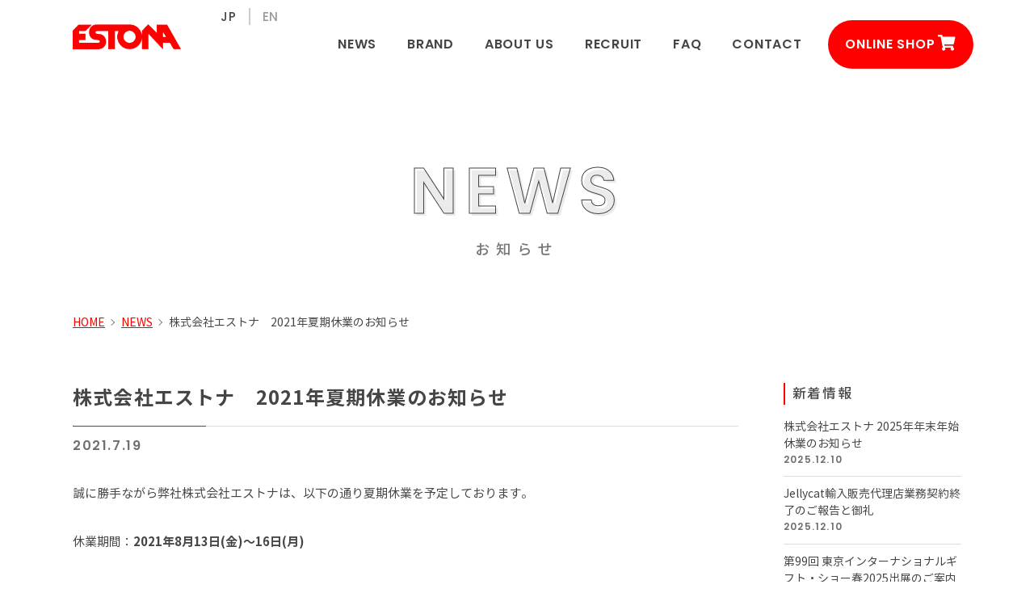

--- FILE ---
content_type: text/html; charset=UTF-8
request_url: https://www.estona.co.jp/news/344/
body_size: 8567
content:
<!DOCTYPE html>
<html lang="ja">
<head prefix="og: https://ogp.me/ns# fb: https://ogp.me/ns/fb# article: https://ogp.me/ns/article#">
<meta charset="utf-8">
<meta http-equiv="X-UA-Compatible" content="IE=edge,chrome=1">
<meta name="viewport" content="width=device-width,initial-scale=1">	
<meta name="format-detection" content="telephone=no">
<meta name="keywords" content="JELLYCAT,ジェリーキャット,ジェリーキャット 公式,ジェリーキャット 正規品,ジェリーキャット 店舗,玩具,ライセンス商品">
<meta name="description" content="イギリス生まれのぬいぐるみ『JELLYCAT(ジェリーキャット)』の日本の正規輸入代理店。その他、ライセンス商品、玩具、文具雑貨等　海外キャラクターグッズの輸入販売をしています。">
	
	
<link rel="shortcut icon" href="https://www.estona.co.jp/wp-content/themes/estona/favicon.ico">
	
<!-- OGP -->
<meta property="fb:app_id" content="103879536385289">
<meta property="og:locale" content="ja_JP">
<meta property="og:site_name" content="株式会社エストナ｜ジェリーキャット正規輸入代理店">
<meta property="og:title" content="株式会社エストナ　2021年夏期休業のお知らせ｜株式会社エストナ｜ジェリーキャット正規輸入代理店">
<meta property="og:type" content="article">
<meta property="og:url" content="https://www.estona.co.jp/news/344/">
<meta property="og:description" content="誠に勝手ながら弊社株式会社エストナは、以下の通り夏期休業を予定しております。 休業期間：2021年8月13日(金)～16日(月) また、弊社の運営する公式オンラインショップにつきましても、上記日程にて">
<meta property="og:image" content="https://www.estona.co.jp/wp-content/themes/estona/img/ogp.jpg">
<meta name="twitter:card" content="summary_large_image">	
<!-- //OGP -->	
	
	<link rel="stylesheet" href="https://www.estona.co.jp/wp-content/themes/estona/css/style.css?20251128.7">
	<link rel="stylesheet" href="https://www.estona.co.jp/wp-content/themes/estona/style.css">
	<link rel="preconnect" href="https://fonts.gstatic.com"> 
	<link href="https://fonts.googleapis.com/css2?family=Poppins:wght@500;600&display=swap" rel="stylesheet">
	<!--<link href="https://fonts.googleapis.com/css2?family=Noto+Sans+JP:wght@400;500;700&family=Poppins:wght@500;600&display=swap" rel="stylesheet">-->
	<link rel="stylesheet" href="https://use.fontawesome.com/releases/v5.15.1/css/all.css" integrity="sha384-vp86vTRFVJgpjF9jiIGPEEqYqlDwgyBgEF109VFjmqGmIY/Y4HV4d3Gp2irVfcrp" crossorigin="anonymous" media="print" onload="this.media='all'">
	<title>株式会社エストナ　2021年夏期休業のお知らせ｜株式会社エストナ｜ジェリーキャット正規輸入代理店</title>
    
<meta name='robots' content='max-image-preview:large' />
<link rel='dns-prefetch' href='//ajax.googleapis.com' />
<link rel="alternate" type="application/rss+xml" title="株式会社エストナ｜ジェリーキャット正規輸入代理店 &raquo; フィード" href="https://www.estona.co.jp/feed/" />
<link rel="alternate" type="application/rss+xml" title="株式会社エストナ｜ジェリーキャット正規輸入代理店 &raquo; コメントフィード" href="https://www.estona.co.jp/comments/feed/" />
<link rel="alternate" type="application/rss+xml" title="株式会社エストナ｜ジェリーキャット正規輸入代理店 &raquo; 株式会社エストナ　2021年夏期休業のお知らせ のコメントのフィード" href="https://www.estona.co.jp/news/344/feed/" />
<link rel="alternate" title="oEmbed (JSON)" type="application/json+oembed" href="https://www.estona.co.jp/wp-json/oembed/1.0/embed?url=https%3A%2F%2Fwww.estona.co.jp%2Fnews%2F344%2F" />
<link rel="alternate" title="oEmbed (XML)" type="text/xml+oembed" href="https://www.estona.co.jp/wp-json/oembed/1.0/embed?url=https%3A%2F%2Fwww.estona.co.jp%2Fnews%2F344%2F&#038;format=xml" />
<style id='wp-img-auto-sizes-contain-inline-css' type='text/css'>
img:is([sizes=auto i],[sizes^="auto," i]){contain-intrinsic-size:3000px 1500px}
/*# sourceURL=wp-img-auto-sizes-contain-inline-css */
</style>
<style id='classic-theme-styles-inline-css' type='text/css'>
/*! This file is auto-generated */
.wp-block-button__link{color:#fff;background-color:#32373c;border-radius:9999px;box-shadow:none;text-decoration:none;padding:calc(.667em + 2px) calc(1.333em + 2px);font-size:1.125em}.wp-block-file__button{background:#32373c;color:#fff;text-decoration:none}
/*# sourceURL=/wp-includes/css/classic-themes.min.css */
</style>
<link rel='stylesheet' id='wp-pagenavi-css' href='https://www.estona.co.jp/wp-content/plugins/wp-pagenavi/pagenavi-css.css?ver=2.70' type='text/css' media='all' />
<link rel='stylesheet' id='addtoany-css' href='https://www.estona.co.jp/wp-content/plugins/add-to-any/addtoany.min.css?ver=1.15' type='text/css' media='all' />
<link rel="https://api.w.org/" href="https://www.estona.co.jp/wp-json/" /><link rel="alternate" title="JSON" type="application/json" href="https://www.estona.co.jp/wp-json/wp/v2/posts/344" /><link rel="canonical" href="https://www.estona.co.jp/news/344/" />
<link rel='shortlink' href='https://www.estona.co.jp/?p=344' />

<script data-cfasync="false">
window.a2a_config=window.a2a_config||{};a2a_config.callbacks=[];a2a_config.overlays=[];a2a_config.templates={};a2a_localize = {
	Share: "共有",
	Save: "ブックマーク",
	Subscribe: "購読",
	Email: "メール",
	Bookmark: "ブックマーク",
	ShowAll: "すべて表示する",
	ShowLess: "小さく表示する",
	FindServices: "サービスを探す",
	FindAnyServiceToAddTo: "追加するサービスを今すぐ探す",
	PoweredBy: "Powered by",
	ShareViaEmail: "メールでシェアする",
	SubscribeViaEmail: "メールで購読する",
	BookmarkInYourBrowser: "ブラウザにブックマーク",
	BookmarkInstructions: "このページをブックマークするには、 Ctrl+D または \u2318+D を押下。",
	AddToYourFavorites: "お気に入りに追加",
	SendFromWebOrProgram: "任意のメールアドレスまたはメールプログラムから送信",
	EmailProgram: "メールプログラム",
	More: "詳細&#8230;",
	ThanksForSharing: "Thanks for sharing!",
	ThanksForFollowing: "Thanks for following!"
};

(function(d,s,a,b){a=d.createElement(s);b=d.getElementsByTagName(s)[0];a.async=1;a.src="https://static.addtoany.com/menu/page.js";b.parentNode.insertBefore(a,b);})(document,"script");
</script>
<style type="text/css">.recentcomments a{display:inline !important;padding:0 !important;margin:0 !important;}</style><!-- Google Tag Manager -->
<script>(function(w,d,s,l,i){w[l]=w[l]||[];w[l].push({'gtm.start':
new Date().getTime(),event:'gtm.js'});var f=d.getElementsByTagName(s)[0],
j=d.createElement(s),dl=l!='dataLayer'?'&l='+l:'';j.async=true;j.src=
'https://www.googletagmanager.com/gtm.js?id='+i+dl;f.parentNode.insertBefore(j,f);
})(window,document,'script','dataLayer','GTM-KQXK2M3');</script>
<!-- End Google Tag Manager -->    
<style id='global-styles-inline-css' type='text/css'>
:root{--wp--preset--aspect-ratio--square: 1;--wp--preset--aspect-ratio--4-3: 4/3;--wp--preset--aspect-ratio--3-4: 3/4;--wp--preset--aspect-ratio--3-2: 3/2;--wp--preset--aspect-ratio--2-3: 2/3;--wp--preset--aspect-ratio--16-9: 16/9;--wp--preset--aspect-ratio--9-16: 9/16;--wp--preset--color--black: #000000;--wp--preset--color--cyan-bluish-gray: #abb8c3;--wp--preset--color--white: #ffffff;--wp--preset--color--pale-pink: #f78da7;--wp--preset--color--vivid-red: #cf2e2e;--wp--preset--color--luminous-vivid-orange: #ff6900;--wp--preset--color--luminous-vivid-amber: #fcb900;--wp--preset--color--light-green-cyan: #7bdcb5;--wp--preset--color--vivid-green-cyan: #00d084;--wp--preset--color--pale-cyan-blue: #8ed1fc;--wp--preset--color--vivid-cyan-blue: #0693e3;--wp--preset--color--vivid-purple: #9b51e0;--wp--preset--gradient--vivid-cyan-blue-to-vivid-purple: linear-gradient(135deg,rgb(6,147,227) 0%,rgb(155,81,224) 100%);--wp--preset--gradient--light-green-cyan-to-vivid-green-cyan: linear-gradient(135deg,rgb(122,220,180) 0%,rgb(0,208,130) 100%);--wp--preset--gradient--luminous-vivid-amber-to-luminous-vivid-orange: linear-gradient(135deg,rgb(252,185,0) 0%,rgb(255,105,0) 100%);--wp--preset--gradient--luminous-vivid-orange-to-vivid-red: linear-gradient(135deg,rgb(255,105,0) 0%,rgb(207,46,46) 100%);--wp--preset--gradient--very-light-gray-to-cyan-bluish-gray: linear-gradient(135deg,rgb(238,238,238) 0%,rgb(169,184,195) 100%);--wp--preset--gradient--cool-to-warm-spectrum: linear-gradient(135deg,rgb(74,234,220) 0%,rgb(151,120,209) 20%,rgb(207,42,186) 40%,rgb(238,44,130) 60%,rgb(251,105,98) 80%,rgb(254,248,76) 100%);--wp--preset--gradient--blush-light-purple: linear-gradient(135deg,rgb(255,206,236) 0%,rgb(152,150,240) 100%);--wp--preset--gradient--blush-bordeaux: linear-gradient(135deg,rgb(254,205,165) 0%,rgb(254,45,45) 50%,rgb(107,0,62) 100%);--wp--preset--gradient--luminous-dusk: linear-gradient(135deg,rgb(255,203,112) 0%,rgb(199,81,192) 50%,rgb(65,88,208) 100%);--wp--preset--gradient--pale-ocean: linear-gradient(135deg,rgb(255,245,203) 0%,rgb(182,227,212) 50%,rgb(51,167,181) 100%);--wp--preset--gradient--electric-grass: linear-gradient(135deg,rgb(202,248,128) 0%,rgb(113,206,126) 100%);--wp--preset--gradient--midnight: linear-gradient(135deg,rgb(2,3,129) 0%,rgb(40,116,252) 100%);--wp--preset--font-size--small: 13px;--wp--preset--font-size--medium: 20px;--wp--preset--font-size--large: 36px;--wp--preset--font-size--x-large: 42px;--wp--preset--spacing--20: 0.44rem;--wp--preset--spacing--30: 0.67rem;--wp--preset--spacing--40: 1rem;--wp--preset--spacing--50: 1.5rem;--wp--preset--spacing--60: 2.25rem;--wp--preset--spacing--70: 3.38rem;--wp--preset--spacing--80: 5.06rem;--wp--preset--shadow--natural: 6px 6px 9px rgba(0, 0, 0, 0.2);--wp--preset--shadow--deep: 12px 12px 50px rgba(0, 0, 0, 0.4);--wp--preset--shadow--sharp: 6px 6px 0px rgba(0, 0, 0, 0.2);--wp--preset--shadow--outlined: 6px 6px 0px -3px rgb(255, 255, 255), 6px 6px rgb(0, 0, 0);--wp--preset--shadow--crisp: 6px 6px 0px rgb(0, 0, 0);}:where(.is-layout-flex){gap: 0.5em;}:where(.is-layout-grid){gap: 0.5em;}body .is-layout-flex{display: flex;}.is-layout-flex{flex-wrap: wrap;align-items: center;}.is-layout-flex > :is(*, div){margin: 0;}body .is-layout-grid{display: grid;}.is-layout-grid > :is(*, div){margin: 0;}:where(.wp-block-columns.is-layout-flex){gap: 2em;}:where(.wp-block-columns.is-layout-grid){gap: 2em;}:where(.wp-block-post-template.is-layout-flex){gap: 1.25em;}:where(.wp-block-post-template.is-layout-grid){gap: 1.25em;}.has-black-color{color: var(--wp--preset--color--black) !important;}.has-cyan-bluish-gray-color{color: var(--wp--preset--color--cyan-bluish-gray) !important;}.has-white-color{color: var(--wp--preset--color--white) !important;}.has-pale-pink-color{color: var(--wp--preset--color--pale-pink) !important;}.has-vivid-red-color{color: var(--wp--preset--color--vivid-red) !important;}.has-luminous-vivid-orange-color{color: var(--wp--preset--color--luminous-vivid-orange) !important;}.has-luminous-vivid-amber-color{color: var(--wp--preset--color--luminous-vivid-amber) !important;}.has-light-green-cyan-color{color: var(--wp--preset--color--light-green-cyan) !important;}.has-vivid-green-cyan-color{color: var(--wp--preset--color--vivid-green-cyan) !important;}.has-pale-cyan-blue-color{color: var(--wp--preset--color--pale-cyan-blue) !important;}.has-vivid-cyan-blue-color{color: var(--wp--preset--color--vivid-cyan-blue) !important;}.has-vivid-purple-color{color: var(--wp--preset--color--vivid-purple) !important;}.has-black-background-color{background-color: var(--wp--preset--color--black) !important;}.has-cyan-bluish-gray-background-color{background-color: var(--wp--preset--color--cyan-bluish-gray) !important;}.has-white-background-color{background-color: var(--wp--preset--color--white) !important;}.has-pale-pink-background-color{background-color: var(--wp--preset--color--pale-pink) !important;}.has-vivid-red-background-color{background-color: var(--wp--preset--color--vivid-red) !important;}.has-luminous-vivid-orange-background-color{background-color: var(--wp--preset--color--luminous-vivid-orange) !important;}.has-luminous-vivid-amber-background-color{background-color: var(--wp--preset--color--luminous-vivid-amber) !important;}.has-light-green-cyan-background-color{background-color: var(--wp--preset--color--light-green-cyan) !important;}.has-vivid-green-cyan-background-color{background-color: var(--wp--preset--color--vivid-green-cyan) !important;}.has-pale-cyan-blue-background-color{background-color: var(--wp--preset--color--pale-cyan-blue) !important;}.has-vivid-cyan-blue-background-color{background-color: var(--wp--preset--color--vivid-cyan-blue) !important;}.has-vivid-purple-background-color{background-color: var(--wp--preset--color--vivid-purple) !important;}.has-black-border-color{border-color: var(--wp--preset--color--black) !important;}.has-cyan-bluish-gray-border-color{border-color: var(--wp--preset--color--cyan-bluish-gray) !important;}.has-white-border-color{border-color: var(--wp--preset--color--white) !important;}.has-pale-pink-border-color{border-color: var(--wp--preset--color--pale-pink) !important;}.has-vivid-red-border-color{border-color: var(--wp--preset--color--vivid-red) !important;}.has-luminous-vivid-orange-border-color{border-color: var(--wp--preset--color--luminous-vivid-orange) !important;}.has-luminous-vivid-amber-border-color{border-color: var(--wp--preset--color--luminous-vivid-amber) !important;}.has-light-green-cyan-border-color{border-color: var(--wp--preset--color--light-green-cyan) !important;}.has-vivid-green-cyan-border-color{border-color: var(--wp--preset--color--vivid-green-cyan) !important;}.has-pale-cyan-blue-border-color{border-color: var(--wp--preset--color--pale-cyan-blue) !important;}.has-vivid-cyan-blue-border-color{border-color: var(--wp--preset--color--vivid-cyan-blue) !important;}.has-vivid-purple-border-color{border-color: var(--wp--preset--color--vivid-purple) !important;}.has-vivid-cyan-blue-to-vivid-purple-gradient-background{background: var(--wp--preset--gradient--vivid-cyan-blue-to-vivid-purple) !important;}.has-light-green-cyan-to-vivid-green-cyan-gradient-background{background: var(--wp--preset--gradient--light-green-cyan-to-vivid-green-cyan) !important;}.has-luminous-vivid-amber-to-luminous-vivid-orange-gradient-background{background: var(--wp--preset--gradient--luminous-vivid-amber-to-luminous-vivid-orange) !important;}.has-luminous-vivid-orange-to-vivid-red-gradient-background{background: var(--wp--preset--gradient--luminous-vivid-orange-to-vivid-red) !important;}.has-very-light-gray-to-cyan-bluish-gray-gradient-background{background: var(--wp--preset--gradient--very-light-gray-to-cyan-bluish-gray) !important;}.has-cool-to-warm-spectrum-gradient-background{background: var(--wp--preset--gradient--cool-to-warm-spectrum) !important;}.has-blush-light-purple-gradient-background{background: var(--wp--preset--gradient--blush-light-purple) !important;}.has-blush-bordeaux-gradient-background{background: var(--wp--preset--gradient--blush-bordeaux) !important;}.has-luminous-dusk-gradient-background{background: var(--wp--preset--gradient--luminous-dusk) !important;}.has-pale-ocean-gradient-background{background: var(--wp--preset--gradient--pale-ocean) !important;}.has-electric-grass-gradient-background{background: var(--wp--preset--gradient--electric-grass) !important;}.has-midnight-gradient-background{background: var(--wp--preset--gradient--midnight) !important;}.has-small-font-size{font-size: var(--wp--preset--font-size--small) !important;}.has-medium-font-size{font-size: var(--wp--preset--font-size--medium) !important;}.has-large-font-size{font-size: var(--wp--preset--font-size--large) !important;}.has-x-large-font-size{font-size: var(--wp--preset--font-size--x-large) !important;}
/*# sourceURL=global-styles-inline-css */
</style>
</head>
	
<body>	
<!-- Google Tag Manager (noscript) -->
<noscript><iframe src="https://www.googletagmanager.com/ns.html?id=GTM-KQXK2M3"
height="0" width="0" style="display:none;visibility:hidden"></iframe></noscript>
<!-- End Google Tag Manager (noscript) -->    
    
<div id="container">

<header class="header">
    <div class="header__inner">
<div class="nav-wrap">
<h1 class="site-id"><a href="https://www.estona.co.jp/" title="株式会社エストナ｜ジェリーキャット正規輸入代理店">株式会社エストナ｜ジェリーキャット正規輸入代理店</a></h1>
	<a class="menu">
        <span></span>
        <span></span>
        <span></span>
	</a>
    
<div class="language">
    <ul>
                <li class="language__item"><a href="/" class="stay">JP</a></li>
        <li class="language__item"><a href="/en/">EN</a></li>        
            </ul>
</div><!--/language-->     
    
<nav class="global-nav">
		<ul class="global-nav__menu">
			<li><a href="https://www.estona.co.jp/news/">NEWS</a></li>
			<li class="menu__brand"><a href="https://www.estona.co.jp/brand/">BRAND</a>
			<ul id="menu-brand" class="global-nav__second global-nav__second--brand"><li id="menu-item-18" class="menu-item menu-item-type-custom menu-item-object-custom menu-item-18"><a href="/brand/#McHugs">McHugs</a></li>
<li id="menu-item-27" class="menu-item menu-item-type-custom menu-item-object-custom menu-item-27"><a href="/brand/#minilula">MIMI&#038;LULA</a></li>
<li id="menu-item-28" class="menu-item menu-item-type-custom menu-item-object-custom menu-item-28"><a href="/brand/#byeloise">By Eloise</a></li>
<li id="menu-item-1003" class="menu-item menu-item-type-custom menu-item-object-custom menu-item-1003"><a href="/brand/#Loungefly">Loungefly</a></li>
<li id="menu-item-30" class="menu-item menu-item-type-custom menu-item-object-custom menu-item-30"><a href="/brand/#carolinegardner">caroline gardner</a></li>
<li id="menu-item-870" class="menu-item menu-item-type-custom menu-item-object-custom menu-item-870"><a href="/brand/#tyrrellkatz">Tyrrell Katz</a></li>
<li id="menu-item-29" class="menu-item menu-item-type-custom menu-item-object-custom menu-item-29"><a href="/brand/#tikiri">TIKIRI</a></li>
</ul>			</li>
            <li><a href="https://www.estona.co.jp/aboutus/">ABOUT US</a></li>
            <li><a href="https://www.estona.co.jp/recruit/">RECRUIT</a></li>
            <li><a href="https://www.estona.co.jp/faq/">FAQ</a></li>
			<li><a href="https://www.estona.co.jp/contact/">CONTACT</a>
				<ul class="global-nav__second">
					<li><a href="https://www.estona.co.jp/contact/" class="jp">法人のお客様</a></li>
					<li><a href="https://thebase.in/inquiry/estona-official-ec" target="_blank" rel="noopenper" class="jp">個人の客様</a></li>					
				</ul>
			</li>
			<li><a href="https://estona.official.ec" target="_blank" rel="noopenper" class="menu__shop"><span>ONLINE SHOP</span></a>
				<!--<ul class="global-nav__second global-nav__second--shop">
					<li><a href="https://estona.official.ec" target="_blank" rel="noopenper">ESTONA</a></li>
				</ul>-->
			</li>		
		</ul><!--/global-nav__menu-->
</nav><!--/global-nav-->
</div><!--/nav-wrap--> 
        
        </div><!--/header__inner--> 
</header>

<main id="main" role="main">
<article>
  

<div class="title-area">
	<h1 class="en">NEWS<span class="jp">お知らせ</span></h1>
</div><!--/title-area -->

<div class="breadcrumb">
    <ul class="breadcrumb__inner" itemscope itemtype="http://schema.org/BreadcrumbList"><li itemprop="itemListElement" itemscope itemtype="http://schema.org/ListItem"><a itemprop="item" href="https://www.estona.co.jp/"><span itemprop="name">HOME</span></a><meta itemprop="position" content="1"></li><li itemprop="itemListElement" itemscope itemtype="http://schema.org/ListItem"><a itemprop="item" href="https://www.estona.co.jp/news/"><span itemprop="name">NEWS</span></a><meta itemprop="position" content="2"></li><li itemprop="itemListElement" itemscope itemtype="http://schema.org/ListItem"><span itemprop="name">株式会社エストナ　2021年夏期休業のお知らせ</span><meta itemprop="position" content="3"></li></ul>
</div><!-- /.breadcrumb -->	
	
<div class="contents-area contents-area--2col">
	
<div class="contents-area__main">
<section class="contents-blk">
	
    <header class="post-header">
            <h2 class="headline headline--uline">株式会社エストナ　2021年夏期休業のお知らせ</h2>
        <time datetime="2021-07-19" class="date en">2021.7.19</time>
    </header>
    
<div class="post">

<p>誠に勝手ながら弊社株式会社エストナは、以下の通り夏期休業を予定しております。</p>
<p>休業期間：<strong>2021年8月13日(金)～16日(月)</strong></p>
<p>また、弊社の運営する公式オンラインショップにつきましても、上記日程にて夏期休業とさせて頂きます。</p>
<p>詳細は、下記にてご確認ください。<br />
●ジェリーキャット公式オンラインショップ<br />
<a href="https://jellycat.official.ec/blog/2021/07/15/104650">https://jellycat.official.ec/blog/2021/07/15/104650</a></p>
<p>●Estona Online shop<br />
<a href="https://estona.official.ec/blog/2021/07/15/110447">https://estona.official.ec/blog/2021/07/15/110447</a></p>
<p>皆様にはご不便をお掛け致しますが、何卒ご理解を賜りますよう、よろしくお願い申し上げます。</p>
<div class="addtoany_share_save_container addtoany_content addtoany_content_bottom"><div class="a2a_kit a2a_kit_size_32 addtoany_list" data-a2a-url="https://www.estona.co.jp/news/344/" data-a2a-title="株式会社エストナ　2021年夏期休業のお知らせ"><a class="a2a_button_facebook" href="https://www.addtoany.com/add_to/facebook?linkurl=https%3A%2F%2Fwww.estona.co.jp%2Fnews%2F344%2F&amp;linkname=%E6%A0%AA%E5%BC%8F%E4%BC%9A%E7%A4%BE%E3%82%A8%E3%82%B9%E3%83%88%E3%83%8A%E3%80%802021%E5%B9%B4%E5%A4%8F%E6%9C%9F%E4%BC%91%E6%A5%AD%E3%81%AE%E3%81%8A%E7%9F%A5%E3%82%89%E3%81%9B" title="Facebook" rel="nofollow noopener" target="_blank"></a><a class="a2a_button_twitter" href="https://www.addtoany.com/add_to/twitter?linkurl=https%3A%2F%2Fwww.estona.co.jp%2Fnews%2F344%2F&amp;linkname=%E6%A0%AA%E5%BC%8F%E4%BC%9A%E7%A4%BE%E3%82%A8%E3%82%B9%E3%83%88%E3%83%8A%E3%80%802021%E5%B9%B4%E5%A4%8F%E6%9C%9F%E4%BC%91%E6%A5%AD%E3%81%AE%E3%81%8A%E7%9F%A5%E3%82%89%E3%81%9B" title="Twitter" rel="nofollow noopener" target="_blank"></a><a class="a2a_button_line" href="https://www.addtoany.com/add_to/line?linkurl=https%3A%2F%2Fwww.estona.co.jp%2Fnews%2F344%2F&amp;linkname=%E6%A0%AA%E5%BC%8F%E4%BC%9A%E7%A4%BE%E3%82%A8%E3%82%B9%E3%83%88%E3%83%8A%E3%80%802021%E5%B9%B4%E5%A4%8F%E6%9C%9F%E4%BC%91%E6%A5%AD%E3%81%AE%E3%81%8A%E7%9F%A5%E3%82%89%E3%81%9B" title="Line" rel="nofollow noopener" target="_blank"></a></div></div>	
 
<ul class="post-link__wrap"> 
<li class="post-link post-link--prev"><a href="https://www.estona.co.jp/news/332/"><dl><dt>前の記事</dt><dd>求人募集終了のお知らせ</dd></dl></a></li><li class="post-link post-link--next"><a href="https://www.estona.co.jp/news/364/"><dl><dt>次の記事</dt><dd>One of Tales Kids Tradeshow 2022年春夏コレクション出展のご案内</dd></dl></a></li> 
</ul><!--/post-linkthumbnail__wrap--> 
	
	
</div><!--/post-->
    
</section><!--/contents-blk-->
</div><!--/contents-area__main-->
   	
        

<div class="contents-area__side">
	<div class="contents-blk">
<h2 class="widget-title">新着情報</h2>
    <ul class="side-new">
		

<li class="side-new__title">
<a href="https://www.estona.co.jp/news/1825/" title="株式会社エストナ 2025年年末年始休業のお知らせ">
株式会社エストナ 2025年年末年始休業のお知らせ</a>
<time datetime="2025-12-10" class="side-new__date en">2025.12.10</time>
</li>

<li class="side-new__title">
<a href="https://www.estona.co.jp/news/1819/" title="Jellycat輸入販売代理店業務契約終了のご報告と御礼">
Jellycat輸入販売代理店業務契約終了のご報告と御礼</a>
<time datetime="2025-12-10" class="side-new__date en">2025.12.10</time>
</li>

<li class="side-new__title">
<a href="https://www.estona.co.jp/news/1558/" title="第99回 東京インターナショナルギフト・ショー春2025出展のご案内">
第99回 東京インターナショナルギフト・ショー春2025出展のご案内</a>
<time datetime="2025-01-29" class="side-new__date en">2025.1.29</time>
</li>

<li class="side-new__title">
<a href="https://www.estona.co.jp/news/1504/" title="株式会社エストナ 2024年年末年始休業のお知らせ">
株式会社エストナ 2024年年末年始休業のお知らせ</a>
<time datetime="2024-11-22" class="side-new__date en">2024.11.22</time>
</li>

<li class="side-new__title">
<a href="https://www.estona.co.jp/news/1494/" title="ESTONA ONLINE SHOP 楽天市場店OPENのお知らせ">
ESTONA ONLINE SHOP 楽天市場店OPENのお知らせ</a>
<time datetime="2024-11-13" class="side-new__date en">2024.11.13</time>
</li>
</ul>    		
<p class="txt-c"><a href="https://www.estona.co.jp/news/" class="round-btn">お知らせ一覧</a></p>	

</div>
</div>

</div><!--/contents-area--> 

<aside class="contact-area">
	<div class="contact-area__inner contact-area__inner--faq">
		<h2 class="outline en">FAQ</h2>
		<a href="https://www.estona.co.jp/faq/" class="round-btn">よくあるご質問</a>
	</div><!--/contact-area__inner--faq-->  
		<div class="contact-area__inner contact-area__inner--contact">
		<h2 class="outline en">CONTACT</h2>
		<div>	
		<a href="https://www.estona.co.jp/contact/" class="round-btn">法人のお客様はこちら</a>
		<a href="https://thebase.in/inquiry/estona-official-ec" target="_blank" rel="noopenper" class="round-btn">個人のお客様はこちら</a>
		</div><!--/contact-area__inner--contact-->
	</div>
</aside><!--/contact-area--> 

</article>
</main>
	
<footer class="footer">
<div class="footer__inner">
    
<div class="footer__address">
    <div class="site-id"><a href="https://www.estona.co.jp/" title="株式会社エストナ｜ジェリーキャット正規輸入代理店">株式会社エストナ｜ジェリーキャット正規輸入代理店</a></div>
    <address>
        株式会社エストナ<br>〒107-0052 東京都港区赤坂2-8-11-201 <br class="pc-hide">溜池山王葵ビル<br>
        TEL 03-6441-2950
    </address>
</div><!--/footer__address-->
<div class="footer__nav">
						<ul>
                            <li><a href="https://www.estona.co.jp/">HOME</a></li>
                            <li><a href="https://www.estona.co.jp/news/">NEWS</a></li>
                            <li><a href="https://www.estona.co.jp/brand/">BRAND</a></li>
                            <li><a href="https://www.estona.co.jp/aboutus/">ABOUT US</a></li>
                            <li><a href="https://www.estona.co.jp/recruit/">RECRUIT</a></li>
						</ul>
						<ul>
                            <li><a href="https://www.estona.co.jp/faq/">FAQ</a></li>
                            <li><a href="https://www.estona.co.jp/contact/">CONTACT</a></li>
                            <li><a href="https://www.estona.co.jp/contact/#policy">PRIVACY POLICY</a></li>
						</ul>    
</div><!--/footer__nav -->
    
<div class="footer__nav footer__nav--shop">
	<span class="en">ONLINE SHOP</span>
    <ul>
        <li><a href="https://estona.official.ec" target="_blank" rel="noopenper">ESTONA</a></li>
    </ul>  
</div><!--/footer__nav--shop -->    
</div><!-- /footer__inner -->
    
<div class="footer__inner">
<small class="copyright en"><span>&copy;</span> 2007-2021 ESTONA Inc.</small>
<div class="pagetop pagetop--arrow"><a href="#container" title="ページの先頭へ">ページの先頭へ</a></div>
</div><!-- /footer__inner -->
    
</footer>

</div><!-- /#container -->

<script type="text/javascript" src="https://ajax.googleapis.com/ajax/libs/jquery/3.3.1/jquery.min.js?ver=3.3.1" id="jquery-js"></script>
<script type="text/javascript" defer src="https://www.estona.co.jp/wp-content/plugins/add-to-any/addtoany.min.js?ver=1.1" id="addtoany-js"></script>
<script type="speculationrules">
{"prefetch":[{"source":"document","where":{"and":[{"href_matches":"/*"},{"not":{"href_matches":["/wp-*.php","/wp-admin/*","/wp-content/uploads/*","/wp-content/*","/wp-content/plugins/*","/wp-content/themes/estona/*","/*\\?(.+)"]}},{"not":{"selector_matches":"a[rel~=\"nofollow\"]"}},{"not":{"selector_matches":".no-prefetch, .no-prefetch a"}}]},"eagerness":"conservative"}]}
</script>

			<script type="text/javascript">
			var _paq = _paq || [];
			( function() {
				if( window.apScriptInserted ) { return; }
				_paq.push( [ "clientToken", "P%2bsIjEMd6oQ%3d" ] );
				var d = document, g = d.createElement( "script" ), s = d.getElementsByTagName( "script" )[0];
				g.type = "text/javascript";
				g.async = true;
				g.defer = true;
				g.src = "https://prod.benchmarkemail.com/tracker.bundle.js";
				s.parentNode.insertBefore( g, s );
				window.apScriptInserted = true;
			} )();
			</script>
		<script type="text/javascript" defer src="https://www.estona.co.jp/wp-content/plugins/page-links-to/dist/new-tab.js?ver=3.3.5" id="page-links-to-js"></script>
<script src="https://www.estona.co.jp/wp-content/themes/estona/js/nav.pc.js" defer></script> 
<script src="https://www.estona.co.jp/wp-content/themes/estona/js/picturefill.js" defer></script>
<script src="https://www.estona.co.jp/wp-content/themes/estona/js/jquery.lazyload.min.js" defer></script>

	

<script>
	
//Passive Event Listener	
document.addEventListener('touchstart', function() {}, {passive: true});	
	

$(function(){	 
	
// lazyload		
    $('.lazy').lazyload({
        effect : 'fadeIn',
        effect_speed: 350
    });
});	
	
	
window.addEventListener('DOMContentLoaded', function(){

// ページにあるa要素から「target=_blank」が設定された要素を取得
var a_elements = document.querySelectorAll("a[aria-label]");

for(var i=0; i<a_elements.length; i++) {

	// rel属性を設定
	a_elements[i].setAttribute("class","link-a link-a--ex");
}

});	
	
</script>
 
</body>
</html>


--- FILE ---
content_type: text/css
request_url: https://www.estona.co.jp/wp-content/themes/estona/css/style.css?20251128.7
body_size: 11966
content:
@charset "UTF-8";

/* ※このCSSファイルはSassから生成されています */

html {
  font-size: 62.5%;
}

body {
  font-family: "Noto Sans JP", "ヒラギノ角ゴ Pro W3", "Hiragino Kaku Gothic Pro", "メイリオ", Meiryo, "ＭＳ Ｐゴシック", sans-serif;
  line-height: 1.6;
  color: #454545;
  background: #fff;
  margin: 0;
  padding: 0;
  min-width: 320px;
  -webkit-font-smoothing: antialiased;
  line-break: strict;
  word-wrap: break-word;
  overflow-wrap: break-word;
  font-feature-settings: "palt";
}

small {
  font-size: 10px;
  font-size: 1rem;
}

address,
caption,
cite,
code,
dfn,
em,
th,
var {
  font-style: normal;
  font-weight: normal;
}

img {
  max-width: 100%;
  display: block;
  border-style: none;
  vertical-align: bottom;
  height: auto;
}

p,
dl,
dt,
dd,
ul,
ul > li,
h1,
h2,
h3,
h4,
h5,
h6,
iframe,
figure {
  margin: 0;
  padding: 0;
  border: 0;
  outline: 0;
  vertical-align: baseline;
  background: transparent;
}

ul {
  list-style: none;
}

ul > li {
  list-style-type: none;
}

caption,
th {
  text-align: left;
}

q::before,
q::after {
  content: "";
}

abbr,
acronym {
  border: 0;
}

*,
*::before,
*::after {
  box-sizing: border-box;
}

main {
  display: block;
}

.cf::before,
.cf::after {
  content: "";
  display: table;
}

.cf::after {
  clear: both;
}

.img-circle {
  border-radius: 50%;
}

.txt-r {
  text-align: right;
}

.txt-c {
  text-align: center;
}

.flex-cw {
  display: -webkit-flex;
  display: flex;
  -webkit-justify-content: center;
  justify-content: center;
}

.flex-ch {
  display: -webkit-flex;
  display: flex;
  -webkit-align-items: center;
  align-items: center;
}

p,
li,
dt,
dd,
th,
td {
  font-size: 3.8vw;
  line-height: 2;
}

.just {
  text-align: justify;
  text-justify: inter-ideograph;
}

em {
  color: #ff0000;
}

hr {
  border-top: 1px dotted #bbb;
  border-bottom: none;
}

img[src$=".svg"] {
  width: 100%;
}

.sp-hide {
  display: none !important;
}

.note {
  font-size: 2.5vw;
  display: block;
  color: 666;
}

a:link,
a:visited,
a:hover {
  color: #ff0000;
}

ul li + li,
ol li + li {
  margin-top: 0.5em;
}

ol {
  padding-left: 3em;
}

ol li > ul {
  padding-left: 1.5em;
}

ol li > ul li {
  list-style-type: disc;
}

.en {
  font-family: "Poppins", sans-serif;
}

@font-face {
  font-family: "Noto Sans JP";
  font-style: normal;
  font-weight: 400;
  src: local("Noto Sans JP Regular"), url("../fonts/NotoSansJP-Regular.woff2") format("woff2"), url("../fonts/NotoSansJP-Regular.woff") format("woff"), url("../fonts/NotoSansJP-Regular.ttf") format("woff"), url("../fonts/NotoSansJP-Regular.eot") format("embedded-opentype");
  font-display: swap;
}

@font-face {
  font-family: "Noto Sans JP";
  font-style: normal;
  font-weight: 500;
  src: local("Noto Sans JP Medium"), url("../fonts/NotoSansJP-Medium.woff2") format("woff2"), url("../fonts/NotoSansJP-Medium.woff") format("woff"), url("../fonts/NotoSansJP-Medium.ttf") format("woff"), url("../fonts/NotoSansJP-Medium.eot") format("embedded-opentype");
  font-display: swap;
}

@font-face {
  font-family: "Noto Sans JP";
  font-style: normal;
  font-weight: 700;
  src: local("Noto Sans JP Bold"), url("../fonts/NotoSansJP-Bold.woff2") format("woff2"), url("../fonts/NotoSansJP-Bold.woff") format("woff"), url("../fonts/NotoSansJP-Bold.ttf") format("woff"), url("../fonts/NotoSansJP-Bold.eot") format("embedded-opentype");
  font-display: swap;
}

.jp {
  font-family: "Noto Sans JP", "ヒラギノ角ゴ Pro W3", "Hiragino Kaku Gothic Pro", "メイリオ", Meiryo, "ＭＳ Ｐゴシック", sans-serif;
}

.slide-btn a {
  font-size: 5vw;
  display: block;
  text-align: center;
  text-decoration: none;
  color: #fff;
  font-weight: 600;
  padding: 0.6em 0;
  position: relative;
  transition: transform 0.3s;
  overflow: hidden;
  z-index: 1;
  background: #ff0000;
}

.slide-btn a::before {
  font-size: 1.1em;
  font-family: "Font Awesome 5 Free";
  content: "\f0a9";
  font-weight: 900;
  left: 10%;
  position: absolute;
  top: 50%;
  margin: auto;
  transition: transform 0.3s;
  z-index: 2;
  transform: translateY(-50%);
  font-style: normal;
}

.slide-btn a::after {
  position: absolute;
  top: 0;
  left: 0;
  z-index: -1;
  content: "";
  width: 130%;
  height: 100%;
  background: #242222;
  transform-origin: right top;
  transform: skewX(-30deg) scale(0, 1);
  transition: transform 0.3s;
}

.slide-btn--more {
  width: 75%;
}

a.round-btn {
  background: #fff;
  color: #454545;
  text-align: center;
  padding: 0.8em 3em;
  border-radius: 100vh;
  text-decoration: none;
  display: inline-block;
  border: 1px solid #707070;
  position: relative;
  font-size: 4vw;
  font-weight: 500;
  letter-spacing: 0.05em;
  transition: 0.3s;
}

a.round-btn--full {
  width: 100%;
  padding: 0.8em 0;
}

a.round-btn::after {
  font-family: "Font Awesome 5 Free";
  content: "\f054";
  font-weight: 900;
  color: #707070;
  position: absolute;
  right: 10%;
  top: 50%;
  transition: all 0.25s;
  transform: translateY(-50%);
  font-size: 0.95em;
}

a.round-btn--cart::after {
  content: "\f07a";
  right: 8%;
}

a.round-btn--comingsoon {
  color: #ccc;
  border: 1px solid #ccc;
  pointer-events: none;
}

a.round-btn--comingsoon::before {
  content: "coming soon";
  position: absolute;
  left: 50%;
  bottom: -50%;
  transform: translateX(-50%);
  font-size: 0.95em;
  color: #454545;
  width: 100%;
}

a.round-btn--comingsoon::after {
  color: #ccc;
}

.base-btn {
  font-size: 18px;
  font-size: 1.8rem;
  font-weight: 600;
  position: relative;
  display: inline-block;
  padding: 1em 3em;
  border: 3px solid #2b2b2b;
  color: #2b2b2b;
  text-align: center;
  text-decoration: none;
  transition: 0.3s;
  z-index: 1;
}

.base-btn:hover {
  color: #f7f8f8;
}

.base-btn::after {
  position: absolute;
  top: 0;
  right: 0;
  bottom: 0;
  left: 0;
  z-index: -1;
  content: "";
  background: #2b2b2b;
  transform-origin: left bottom;
  transform: scale(1, 0);
  transition: transform 0.3s;
}

.base-btn:hover::after {
  transform-origin: left top;
  transform: scale(1, 1);
}

p + .base-btn,
div + .base-btn,
ul + .base-btn {
  margin-top: 2.5em;
}

.arrow-btn {
  font-size: 15px;
  font-size: 1.5rem;
  font-weight: 500;
  position: relative;
  display: inline-block;
  text-decoration: none;
  padding: 1em 3em 0.2em 0;
  transition: transform 0.3s;
}

.arrow-btn::before {
  content: "";
  background: #2b2b2b;
  height: 1px;
  position: absolute;
  bottom: -0.5em;
  width: 120px;
  transition: transform 0.3s;
}

.arrow-btn::after {
  content: "";
  background: #2b2b2b;
  height: 1px;
  width: 15px;
  position: absolute;
  bottom: -3px;
  left: 113px;
  transform: rotate(45deg);
  transition: transform 0.3s;
}

.arrow-btn:hover::before {
  transform: translateX(15px);
}

.arrow-btn:hover::after {
  transform: translateX(9px) translateY(-1px) rotate(45deg);
}

.arrow-btn__wrap {
  margin-top: 0.8em;
}

.btn,
a.btn,
button.btn {
  font-size: 4.5vw;
  font-weight: 500;
  line-height: 1.5;
  position: relative;
  display: inline-block;
  padding: 2rem 4rem;
  cursor: pointer;
  -webkit-user-select: none;
  -moz-user-select: none;
  -ms-user-select: none;
  user-select: none;
  -webkit-transition: all 0.3s;
  transition: all 0.3s;
  text-align: center;
  vertical-align: middle;
  text-decoration: none;
  letter-spacing: 0.1em;
  color: #454545;
  border-radius: 0.5rem;
}

a.btn-border-shadow--radius {
  border-radius: 100vh;
}

a.btn-border-shadow {
  padding: calc(2rem - 10px) 3rem 2rem;
  background: #FCDDDD;
}

a.btn-border-shadow::after {
  font-family: "Font Awesome 5 Free";
  content: "\f054";
  font-weight: 900;
  color: #707070;
  position: absolute;
  right: 10%;
  top: calc(50% - 5px);
  transition: all 0.3s;
  transform: translateY(-50%);
}

a.btn-border-shadow:hover::after {
  transform: translateY(-32%);
}

a.btn-border-shadow::before {
  position: absolute;
  top: -5px;
  left: -5px;
  width: 100%;
  height: 100%;
  content: "";
  -webkit-transition: all 0.3s ease;
  transition: all 0.3s ease;
  border: 1px solid #707070;
  border-radius: 0.5rem;
}

a.btn-border-shadow--radius::before {
  border-radius: 100vh;
}

a.btn-border-shadow:hover {
  padding: calc(2rem - 5px) 3rem;
}

a.btn-border-shadow:hover::before {
  top: 0;
  left: 0;
}

#container {
  position: relative;
  overflow: hidden;
}

#home .contents-area {
  padding: 0;
}

.contents-area__side {
  margin-top: 40px;
}

.contents-blk {
  position: relative;
  padding-left: 25px;
  padding-right: 25px;
}

.contents-blk--full {
  padding-left: 0;
  padding-right: 0;
}

.contents-blk + .contents-blk {
  padding-top: 80px;
}

.contents-blk p + p {
  margin-top: 1.5em;
}

.link-a::after {
  font-family: "Font Awesome 5 Free";
  color: #ff0000;
  text-decoration: none;
  line-height: 1;
  padding: 0 0.3em;
  font-size: 1.2em;
}

.link-a--ex::after {
  content: "\f35d";
  font-weight: 900;
}

.link-a--ex-white::after {
  color: #fff;
}

.link-a--pdf::after {
  content: "\f1c1";
  font-weight: 400;
}

.link-b::before {
  font-family: "Font Awesome 5 Free";
  color: #ff0000;
  text-decoration: none;
  line-height: 1;
  padding: 0 0.3em;
  font-size: 1.2em;
}

.link-b--map::before {
  content: "\f3c5";
  font-weight: 900;
}

.link-b--pdf::before {
  content: "\f1c1";
  font-weight: 400;
}

.link-b--mail::before {
  content: "\f0e0";
  font-weight: 400;
}

.link-b--print::before {
  content: "\f02f";
  font-weight: 900;
}

.icon-a::after {
  font-family: "Font Awesome 5 Free";
  text-decoration: none;
  line-height: 1;
  margin: 0 0.1em;
}

.icon-a--reg {
  position: relative;
  margin: 0 1em 0 0.1em;
}

.icon-a--reg::after {
  content: "\f25d";
  font-weight: 400;
  font-size: 0.8em;
  position: absolute;
  top: 10%;
}

a.sns-icon {
  width: 30px;
  height: 0 !important;
  height: 30px;
  padding-top: 30px;
  line-height: 30px;
  display: block;
  overflow: hidden;
  position: relative;
  color: #707070;
}

a.sns-icon:hover {
  opacity: 0.8;
}

a.sns-icon::before {
  font-family: "Font Awesome 5 Brands";
  text-decoration: none;
  line-height: 1;
  position: absolute;
  top: 0;
  font-size: 30px;
  font-size: 3rem;
}

a.sns-icon--in::before {
  content: "\f16d";
}

a.sns-icon--tw::before {
  content: "\f099";
}

a.sns-icon--fb::before {
  content: "\f09a";
}

.common-table {
  border-collapse: collapse;
  border-spacing: 0;
  background-color: #fff;
  width: 100%;
  border: 1px solid #ff0000;
}

.common-table thead th {
  padding: 0.5em;
  background: #ff0000;
  color: #fff;
  font-weight: 700;
}

.common-table th + th {
  border-left: 1px solid #fff;
}

.common-table tbody td,
.common-table tbody th {
  padding: 0.5em;
  border: 1px solid #ff0000;
  min-width: 100px;
}

.table-wrap {
  overflow: scroll;
  margin: 0 -20px;
}

div + .table-wrap,
p + .table-wrap,
.table-wrap table + table {
  margin-top: 40px;
}

.table-wrap table {
  margin: 0 20px;
}

.variable-column {
  border-collapse: collapse;
  border-spacing: 0;
  width: 100%;
  border: none;
}

.variable-column + .variable-column {
  margin-top: 5vw;
}

.variable-column th,
.variable-column td {
  border: none;
  box-sizing: border-box;
  display: block;
  position: relative;
  padding: 0.5em 0;
}

.variable-column tr + tr {
  margin-top: 2em;
}

.variable-column th {
  font-weight: 500;
  font-size: 4vw;
}

.variable-column tr.group-header th {
  background: #ccc;
  font-weight: 600;
}

.variable-column th em {
  font-size: 2.5vw;
  position: absolute;
  top: 50%;
  right: 0;
  transform: translateY(-50%);
  display: inline-block;
  font-weight: 500;
  color: #fff;
  padding: 0.3em;
  background: #FF0004;
  line-height: 1;
  border-radius: 4px;
}

p + .variable-column {
  margin-top: 40px;
}

.variable-column th.title {
  background: #e4e4e4;
}

.table-type--e th {
  border-bottom: 1px solid #9f9f9f;
  letter-spacing: 0.1em;
}

.table-type--e td ul {
  padding-left: 1.5em;
}

.table-type--e td li {
  list-style-type: disc;
}

.cmn {
  width: 100%;
  border: 1px #bbb solid;
  padding: 0.8em 0.5em;
  background: #fff;
  -webkit-appearance: none;
  /* */
  appearance: none;
  /* CSS3
  -webkit-transition: background 0.5s ease;
  -moz-transition: background 0.5s ease;
  transition: background 0.5s ease; */
  box-sizing: border-box;
  font-size: 16px;
  font-size: 1.6rem;
}

.cmn:hover {
  border: 1px #888 solid;
}

.cmn + .select-wrap,
.select-wrap + .cmn {
  font-size: 16px;
  font-size: 1.6rem;
}

.select-wrap {
  overflow: hidden;
  text-align: center;
  width: 30%;
  min-width: 200px;
  position: relative;
  border: 1px solid #bbb;
  background: #fff;
  box-sizing: border-box;
}

.select-wrap select {
  width: 100%;
  cursor: pointer;
  text-indent: 0.01px;
  text-overflow: ellipsis;
  border: none;
  outline: none;
  -webkit-appearance: none;
  appearance: none;
  padding: 0.8em 2em 0.8em 0.5em;
  font-size: 16px;
  font-size: 1.6rem;
}

.select-wrap select::-ms-expand {
  display: none;
}

.select-wrap::before {
  position: absolute;
  top: 50%;
  transform: translateY(-50%);
  right: 1em;
  width: 0;
  height: 0;
  padding: 0;
  content: "";
  border-left: 6px solid transparent;
  border-right: 6px solid transparent;
  border-top: 6px solid #999;
  pointer-events: none;
  z-index: 2;
}

input[type=checkbox] {
  display: none;
}

.mwform-checkbox-field-text {
  box-sizing: border-box;
  cursor: pointer;
  display: block;
  padding: 5px 30px;
  position: relative;
  width: auto;
}

.mwform-checkbox-field-text:hover::before {
  border: 1px solid #888;
}

.mwform-checkbox-field-text::before {
  background: #fff;
  border: 1px solid #bbb;
  content: "";
  display: block;
  height: 16px;
  left: 5px;
  margin-top: -8px;
  position: absolute;
  top: 50%;
  width: 16px;
}

.mwform-checkbox-field-text::after {
  border-right: 3px solid #ff0000;
  border-bottom: 3px solid #ff0000;
  content: "";
  display: block;
  height: 15px;
  left: 10px;
  margin-top: -7px;
  opacity: 0;
  position: absolute;
  top: 40%;
  transform: rotate(45deg);
  width: 10px;
}

input[type=checkbox]:checked + .mwform-checkbox-field-text::after {
  opacity: 1;
}

#age {
  width: 50px;
}

#datepicker {
  width: 150px;
}

#postcode,
#tel {
  width: 100%;
  min-width: 200px;
}

#name,
#furigana,
#mobile {
  width: 100%;
}

#email,
#email2,
#address,
#company,
#address2 {
  width: 100%;
}

#comment {
  height: 100px;
  width: 100%;
}

input[type=radio] {
  margin: 0 5px 10px;
}

.cmn.alert,
select.alert {
  background: #fff1f1;
}

p.alert-area {
  padding-top: 20px !important;
}

em.alert {
  display: block;
  color: #F00;
  font-style: normal;
  margin: 0.5em 0;
}

.form-btn {
  -webkit-appearance: none;
  -moz-appearance: none;
  appearance: none;
  clear: both;
  border: none;
  padding: 1em;
  margin: 1em auto 0;
  font-weight: 700;
  color: #fff;
  letter-spacing: 0.1em;
  transition: background 0.3s ease;
  border-radius: 5px;
  border-radius: 100vh;
  cursor: pointer;
  box-sizing: border-box;
  width: 60vw;
  text-align: center;
  display: block;
  line-height: 1;
}

.form-btn--submit {
  background: #ff3535;
  box-shadow: 0px 4px 0px 0px #9f0000;
  font-size: 4.5vw;
}

.form-btn--back {
  background: #999;
  box-shadow: 0px 4px 0px 0px #666;
  font-size: 4vw;
}

.form-btn + .form-btn {
  margin-top: 40px;
}

.sup {
  display: block;
  font-size: 12px;
  font-size: 1.2rem;
}

input + .sup,
.sup + input {
  margin-top: 1em;
}

input::-webkit-input-placeholder {
  color: #aaa;
  font-weight: normal;
}

input:-ms-input-placeholder {
  color: #aaa;
  font-weight: normal;
}

input::-moz-placeholder {
  color: #aaa;
  font-weight: normal;
}

.mw_wp_form .horizontal-item + .horizontal-item {
  margin-left: 0 !important;
}

.mw_wp_form_preview .select-wrap {
  border: none;
  text-align: left;
  width: auto;
  min-width: auto;
}

.mw_wp_form_preview .select-wrap::before {
  content: none;
}

span.error {
  color: #FF0000 !important;
  font-weight: 500;
}

.title-area {
  height: 50vw;
  padding-top: 30px;
  text-align: center;
  display: -webkit-flex;
  display: flex;
  -webkit-align-items: center;
  align-items: center;
  -webkit-justify-content: center;
  justify-content: center;
}

.title-area h1 {
  font-size: 10vw;
  font-weight: 600;
  letter-spacing: 0.1em;
  position: relative;
  color: rgba(0, 0, 0, 0);
  text-shadow: 3px 3px 0 #ebebeb;
  filter: dropshadow(color=#454545, offX=0, offY=-1) dropshadow(color=#454545, offX=1, offY=0) dropshadow(color=#454545, offX=0, offY=1) dropshadow(color=#454545, offX=-1, offY=0);
  -webkit-text-stroke: 1px #454545;
  text-stroke: 1px #454545;
  padding: 0 0 10px;
}

.title-area h1 span {
  color: #777;
  font-weight: 500;
  font-size: 4vw;
  display: block;
  text-shadow: none;
  -webkit-text-stroke: 0;
  text-stroke: 0;
  filter: none;
  line-height: 1;
}

.outline {
  font-weight: 600;
  font-size: 10vw;
  color: white;
  line-height: 1;
  filter: dropshadow(color=#707070, offX=0, offY=-1) dropshadow(color=#707070, offX=1, offY=0) dropshadow(color=#707070, offX=0, offY=1) dropshadow(color=#707070, offX=-1, offY=0);
  -webkit-text-stroke: 1px #707070;
  text-stroke: 1px #707070;
  letter-spacing: 0.1em;
}

.headline {
  font-size: 4.8vw;
  margin-bottom: 1em;
  font-weight: 700;
  position: relative;
  letter-spacing: 0.05em;
}

.headline--uline {
  border-bottom: solid 1px #ddd;
  padding-bottom: 1.5rem;
  border-radius: 2px;
}

.headline--uline::after {
  position: absolute;
  content: "";
  display: block;
  border-bottom: solid 1px #ff0000;
  bottom: -1px;
  width: 20%;
}

.headline--lline {
  padding-left: 0.8em;
}

.headline--lline::before {
  position: absolute;
  content: "";
  display: block;
  background: #ff0000;
  left: 0;
  top: 0;
  width: 5px;
  height: 100%;
  border-radius: 2.5px;
}

.inner-title {
  font-size: 18px;
  font-size: 1.8rem;
  margin-bottom: 0.8em;
  letter-spacing: 0.05em;
  font-weight: 500;
}

.inner-title--s {
  font-size: 16px;
  font-size: 1.6rem;
}

.title-main {
  font-size: 5.2vw;
  margin-bottom: 2.5em;
  font-weight: 700;
  position: relative;
  text-align: center;
  letter-spacing: 0.1em;
}

.title-main::after {
  position: absolute;
  content: "";
  display: inline-block;
  background: #ff0000;
  border-radius: 3px;
  height: 6px;
  bottom: -0.8em;
  width: 65px;
  left: 50%;
  transform: translateX(-50%);
}

p.copy {
  font-weight: 500;
  line-height: 1.5;
  letter-spacing: 0.03em;
  font-size: 4.8vw;
}

p.copy span.season {
  color: #ff0000;
  font-size: 5.2vw;
  font-weight: 600;
}

p.copy span.season--month {
  font-size: 8vw;
  font-weight: 700;
}

p.copy--intro {
  font-size: 6vw;
}

p.copy--intro span {
  font-size: 5vw;
}

p.copy--intro + p {
  margin-top: 2em;
}

.round-title {
  font-size: 16px;
  font-size: 1.6rem;
  color: #fff;
  background-color: #ff0000;
  padding: 0.4em 1em;
  display: inline-block;
  margin: 0 auto 1em;
  border-radius: 2em;
  line-height: 1;
}

.title-sub {
  color: #707070;
  font-weight: 600;
  margin-bottom: 0.8em;
  font-size: 5vw;
  position: relative;
}

.title-sub--line {
  margin-bottom: 1.8em;
}

.title-sub--line::after {
  position: absolute;
  content: "";
  display: inline-block;
  background: #707070;
  border-radius: 100vh;
  height: 3px;
  bottom: -0.8em;
  width: 65px;
  left: 50%;
  transform: translateX(-50%);
}

.header {
  position: absolute;
  top: 0;
  left: 0;
  width: 100%;
  z-index: 10;
}

.nav-wrap {
  width: 100%;
  position: relative;
}

.header .site-id {
  position: absolute;
  top: 0;
  left: 0;
  background: #fff;
  display: -webkit-flex;
  display: flex;
  -webkit-align-items: center;
  align-items: center;
  -webkit-justify-content: center;
  justify-content: center;
  width: 116px;
  height: 52px;
}

.footer .site-id {
  margin-bottom: 25px;
}

.site-id a {
  display: block;
  overflow: hidden;
  width: 86px;
  height: 0 !important;
  height: 20px;
  padding-top: 20px;
  color: #fff;
  background-repeat: no-repeat;
  background-size: 86px 20px;
  background-image: url("../img/logo_h1.png");
  z-index: 2;
}

.menu {
  width: 30px;
  height: 24px;
  position: absolute;
  right: 15px;
  top: 15px;
  z-index: 99;
  cursor: pointer;
  display: block;
}

.menu.is-active {
  position: fixed;
}

.menu span {
  background: #ff0000;
  display: block;
  height: 4px;
  position: absolute;
  transition: transform 0.3s;
  width: 100%;
  border-radius: 4px;
}

.menu span:nth-child(1).is-active {
  top: 10px;
  transform: rotate(45deg);
}

.menu span:nth-child(2) {
  top: 10px;
}

.menu span:nth-child(2).is-active {
  transform: scaleX(0);
}

.menu span:nth-child(3) {
  bottom: 0;
  width: 80%;
}

.menu span:nth-child(3).is-active {
  width: 100%;
  bottom: 10px;
  transform: rotate(135deg);
}

.global-nav {
  font-weight: 500;
  background: #fff;
  display: none;
  height: 100%;
  position: fixed;
  width: 100%;
  z-index: 98;
  padding: 85px 40px 0;
}

.global-nav.is-active {
  display: block !important;
}

.global-nav__menu > li:last-child {
  margin-top: 3em;
}

.global-nav__menu--en > li:last-child {
  margin-top: 0.5em;
}

.global-nav__menu li {
  font-family: "Poppins", sans-serif;
  letter-spacing: 0.05em;
  position: relative;
}

.global-nav__menu li.menu__brand {
  position: relative;
}

.global-nav__menu li + .global-nav__menu li {
  margin-top: 0.5em;
}

.global-nav__menu li a {
  color: #ff0000;
  text-decoration: none;
  font-weight: 600;
  padding: 0.5em;
  transition: 0.3s;
  display: inline-block;
  font-size: 5vw;
}

.global-nav__menu li a.menu__shop {
  cursor: pointer;
  text-align: center;
  width: 100%;
}

.global-nav__menu li a.menu__shop span {
  font-size: 3.5vw;
  display: block;
}

.global-nav__second {
  display: none;
}

.global-nav__second--shop {
  display: flex;
  margin: 0 -20px;
  width: calc(100% + 40px);
}

.global-nav__second--shop li {
  width: 46%;
  margin: 0 2%;
  text-align: center;
}

.global-nav__second--shop li a {
  position: relative;
  display: block;
  font-size: 3.8vw;
  color: #fff !important;
  background: #ff0000;
  padding: 0.5em 1em;
  border-radius: 40px;
}

.global-nav__second--shop li a:visited {
  color: #fff;
}

.global-nav__second--shop li a::after {
  font-family: "Font Awesome 5 Free";
  color: #fff;
  content: "\f07a";
  font-weight: 900;
  text-decoration: none;
  line-height: 1;
  position: absolute;
  right: 10%;
  top: 49%;
  transform: translateY(-49%);
}

.global-nav__second--brand {
  display: block;
  position: absolute;
  left: 55%;
  top: 0.55em;
  z-index: 2;
}

.global-nav__second--brand::before {
  content: "";
  height: 1px;
  width: 15vw;
  background: #ff0000;
  position: absolute;
  left: -18vw;
  top: 1.2em;
}

.global-nav__second--brand li {
  line-height: 1.5;
}

.global-nav__second--brand li a {
  font-size: 4.2vw;
  display: block;
}

.global-nav__second--brand li a:hover {
  color: #ff0000;
}

.scroll-fixed {
  position: fixed;
  z-index: 1;
  width: 100%;
}

.language {
  font-weight: 500;
  position: fixed;
  z-index: 99;
  top: 15px;
  left: 15px;
  display: none;
}

.language.is-active {
  display: block !important;
}

.language ul {
  display: flex;
}

.language__item {
  font-family: "Poppins", sans-serif;
  letter-spacing: 0.05em;
  line-height: 1;
  margin-top: 0;
}

.language__item:nth-child(2) {
  border-left: 2px solid #ccc;
}

.language__item a {
  color: #999;
  text-decoration: none;
  font-weight: 500;
  padding: 0.2em 1em;
  transition: 0.3s;
  display: block;
  font-size: 4.2vw;
}

.language__item a.stay {
  color: #454545;
}

.breadcrumb {
  margin: 0 25px 8vw 25px;
}

.breadcrumb li {
  font-size: 3vw;
  line-height: 1;
  display: inline-block;
  padding: 0 0 0 6.25vw;
  position: relative;
}

.breadcrumb li::before {
  content: "";
  display: inline-block;
  margin: auto;
  vertical-align: middle;
  width: 1.8vw;
  height: 1.8vw;
  border-top: 1px solid #777;
  border-right: 1px solid #777;
  transform: rotate(45deg);
  position: absolute;
  top: 0;
  bottom: 0;
  left: 1.5vw;
}

.breadcrumb li:first-child {
  padding: 0;
}

.breadcrumb li:first-child::before {
  content: none;
}

.breadcrumb li:nth-child(n+3) {
  display: none;
}

.contact-area {
  padding-top: 105px;
}

.contact-area h2 {
  position: absolute;
  top: -0.5em;
  left: 50%;
  transform: translateX(-50%);
  font-size: 7vw;
}

.contact-area__inner {
  padding: 40px 0;
  position: relative;
  display: -webkit-flex;
  display: flex;
  -webkit-align-items: center;
  align-items: center;
  -webkit-justify-content: center;
  justify-content: center;
  background-repeat: no-repeat;
  background-size: 60%;
}

.contact-area__inner + .contact-area__inner {
  margin-top: 40px;
}

.contact-area__inner--faq {
  background-color: #EAF4F7;
  background-image: url("../img/bg_faq_2025.jpg");
  background-position: -50% 20%;
}

.contact-area__inner--contact {
  background-color: #EFEFEF;
  background-image: url("../img/bg_contact_2025.jpg");
  background-position: -50% 20%;
}

.contact-area__inner a.round-btn {
  font-size: 4vw;
  width: 65%;
  padding: 1em 0;
}

.contact-area__inner div {
  flex-basis: 65%;
}

.contact-area__inner div a.round-btn {
  width: 100%;
  margin: 0.5em 0;
}

.contact-area .round-btn {
  border: none;
}

.footer {
  color: #5A5A5A;
  padding: 40px 25px;
}

.footer a {
  display: inline-block;
  color: #5A5A5A;
  text-decoration: none;
}

.footer a:visited {
  color: #5A5A5A;
}

.footer a:hover {
  opacity: 0.8;
}

.footer p {
  font-size: 3.5vw;
}

.footer__inner {
  position: relative;
}

.footer__inner + div {
  margin-top: 65px;
}

div + .footer__address {
  margin-top: 65px;
}

.footer__address address {
  font-size: 3.5vw;
  letter-spacing: 0.1em;
}

.footer__nav {
  display: flex;
}

div + .footer__nav {
  margin-top: 40px;
}

.footer__nav ul {
  width: 50%;
}

.footer__nav li {
  font-size: 4vw;
  font-weight: 500;
  letter-spacing: 0.05em;
  font-family: "Poppins", sans-serif;
}

.footer__nav li + li {
  margin-top: 0.8em;
}

.footer__nav--shop {
  display: block;
}

.footer__nav--shop span {
  display: block;
  text-align: center;
  font-weight: 600;
  margin-bottom: 1em;
  font-size: 3.5vw;
  letter-spacing: 0.05em;
  color: #ff0000;
}

.footer__nav--shop ul {
  margin: 0 -2%;
  display: flex;
  width: 104%;
}

.footer__nav--shop ul li {
  width: 46%;
  margin: 0 2%;
  text-align: center;
}

.footer__nav--shop ul li + li {
  margin-top: 0;
}

.footer__nav--shop ul li a {
  position: relative;
  display: block;
  color: #fff;
  font-size: 3.8vw;
  font-weight: 600;
  background: #ff0000;
  padding: 0.5em 1em;
  border-radius: 40px;
}

.footer__nav--shop ul li a:visited {
  color: #fff;
}

.footer__nav--shop ul li a::after {
  font-family: "Font Awesome 5 Free";
  color: #fff;
  content: "\f07a";
  font-weight: 900;
  text-decoration: none;
  line-height: 1;
  position: absolute;
  right: 10%;
  top: 49%;
  transform: translateY(-49%);
}

.copyright {
  font-size: 3vw;
  display: block;
  line-height: 1;
  font-weight: 400;
}

address + .copyright {
  margin-top: 2em;
}

.copyright span {
  margin-right: 0.2em;
}

.grecaptcha-badge {
  visibility: hidden;
}

.recaptcha {
  font-size: 10px;
  font-size: 1rem;
  display: block;
  line-height: 1.5;
  font-weight: 300;
}

address + .recaptcha {
  margin-top: 5em;
}

.pagetop {
  position: absolute;
  right: 0;
  bottom: -15px;
}

.pagetop--arrow a {
  display: block;
  overflow: hidden;
  width: 30px;
  height: 0 !important;
  height: 30px;
  padding-top: 30px;
  z-index: 100;
  color: #ff0000;
  line-height: 30px;
  font-size: 30px;
  font-size: 3rem;
  text-align: center;
}

.pagetop--arrow a::before {
  content: "";
  display: block;
  background: #ff0000;
  position: absolute;
  top: 0;
  height: 5px;
  width: 30px;
  border-radius: 10px;
  transition: 0.3s all ease;
}

.pagetop--arrow a::after {
  display: block;
  font-family: "Font Awesome 5 Free";
  content: "\f077";
  font-weight: 900;
  position: absolute;
  top: 0;
  left: 50%;
  transform: translateX(-50%);
  transition: 0.3s all ease;
}

.news-list li {
  padding: 0.8em 0;
}

.news-list li + li {
  border-top: 1px solid #eee;
}

.news-list li:first-child {
  padding-top: 0;
}

.news-list dt {
  font-weight: 600;
  line-height: 1;
  letter-spacing: 0.08em;
  color: #454545;
}

.news-list dt:nth-child(n+2) {
  margin-top: 1.5em;
}

.news-list dd {
  text-align: left;
  margin-top: 0.3em;
}

.news-list dd a:link {
  color: #454545;
}

.news-list dd a:visited {
  color: #454545;
}

.news-list dd a:hover {
  color: #888;
}

.home-slide .flex-control-paging li a {
  width: 9px !important;
  height: 9px !important;
}

.home-slide .metaslider .flex-control-nav li {
  margin: 0 5px !important;
}

.home-news {
  position: relative;
  padding: 40px 25px 0;
}

.home-news h2 {
  text-align: center;
  margin-bottom: 0.8em;
}

.home-news a.round-btn {
  margin: 4vw auto 0;
}

.home-brand {
  padding-top: 105px;
}

.home-brand h2 {
  text-align: center;
  margin-bottom: 0.8em;
}

.home-brand .slick-list {
  margin: 0 -7.5px;
}

.home-brand .slick-slide {
  margin: 0 7.5px;
  overflow: hidden;
  position: relative;
}

.home-brand .slick-dots {
  bottom: -10vw;
}

.item__cover {
  display: block;
  position: absolute;
  width: 100%;
  height: 100%;
  background: #ccc;
  z-index: 2;
  cursor: pointer;
  transition: 0.35s all ease;
}

.home-about {
  padding-top: 105px;
}

.home-about__bg {
  background-image: url("../img/home_aboutus_image_sp.webp");
  background-repeat: no-repeat;
  background-size: contain;
  background-position: top;
  padding-top: 30vh;
}

.home-about h2 {
  position: absolute;
  top: -0.5em;
  left: 50%;
  transform: translateX(-50%);
  font-size: 8vw;
  width: 100%;
}

.home-about__inner {
  background: #fff;
  padding: 40px 25px 0;
  position: relative;
  text-align: center;
}

.home-about ul {
  margin-top: 40px;
}

.home-about li {
  width: 80%;
  margin: 0 auto;
}

.home-about li + li {
  margin-top: 15px;
}

.home-about li a {
  width: 100%;
}

.home-about li:nth-child(1) a.btn-border-shadow {
  background: #FCDDDD;
}

.home-about li:nth-child(2) a.btn-border-shadow {
  background: #FCF3C0;
}

.home-shop {
  padding-top: 105px;
}

.home-shop__bg {
  background-image: url("../img/home_shop_bg_sp.png");
  background-size: 100vw auto;
  background-repeat: no-repeat;
  padding: 65px 25px;
  position: relative;
}

.home-shop h2 {
  position: absolute;
  top: -0.5em;
  left: 50%;
  transform: translateX(-50%);
  font-size: 8vw;
  width: 100%;
  padding: 0 0 0 21%;
}

.home-shop__inner section + section {
  margin-top: 25px;
}

.home-shop__inner a {
  display: block;
  color: #454545;
  text-decoration: none;
  height: 100%;
  background: #fff;
  position: relative;
}

.home-shop__inner a::before {
  font-family: "Font Awesome 5 Free";
  color: #707070;
  content: "\f35d";
  font-weight: 900;
  position: absolute;
  bottom: 25px;
  right: 25px;
  z-index: 2;
  font-size: 5vw;
}

.home-shop__inner__txt {
  padding: 25px 25px 50px;
}

.data-sr {
  visibility: hidden;
}

@keyframes vertical {
  0% {
    transform: translateY(-8px);
  }

  100% {
    transform: translateY(0px);
  }
}

@keyframes vertical2 {
  0% {
    transform: translateY(-8px);
  }

  100% {
    transform: translateY(0px);
  }
}

@keyframes arrow {
  0% {
    transform: translateX(0);
  }

  100% {
    transform: translateX(200px);
  }
}

.post-header {
  position: relative;
}

.date {
  display: block;
  font-weight: 600;
  color: #707070;
  margin: -0.8em 0 2em;
  font-size: 3.5vw;
  letter-spacing: 0.1em;
}

.post-link__wrap {
  margin: 40px 0 0;
  clear: both;
}

.post-link + .post-link {
  margin-top: 10px;
}

.post-link a {
  color: #454545;
  text-decoration: none;
  display: block;
}

.post-link a::after {
  content: none !important;
}

.post-link a.link-a dd::after {
  font-family: "Font Awesome 5 Free";
  color: #ff0000;
  text-decoration: none;
  line-height: 1;
  margin: 0 0.3em;
  font-size: 1.2em;
  content: "\f35d";
  font-weight: 900;
}

.post-link a dd {
  text-decoration: underline;
}

.post-link dl {
  display: flex;
  align-items: center;
}

.post-link dt {
  font-weight: 500;
  color: #454545;
  border: 1px solid #707070;
  background: #fff;
  padding: 0.3em 0.5em;
  border-radius: 100vh;
  font-size: 3.2vw;
  width: 25vw;
  text-align: center;
}

.post-link dd {
  padding: 0 0 0 1em;
  font-size: 3.2vw;
  width: 75vw;
}

.post + p {
  margin: 65px auto 0;
  width: 75%;
}

.post .addtoany_share_save_container {
  padding-top: 40px;
}

.side-new li {
  font-size: 3.5vw;
  line-height: 1.5;
  margin-bottom: 0.8em;
}

.side-new li + li {
  padding-top: 0.8em;
  border-top: 1px solid #ddd;
}

.side-new li a {
  text-decoration: none;
  display: block;
  color: #454545;
}

.side-new li time {
  display: block;
  font-size: 3vw;
  letter-spacing: 0.1em;
  color: #707070;
  font-weight: 600;
}

.side-new li + li.widget_archive {
  margin-top: 1em;
  border-top: none;
}

.side-new + a,
.side-new + p,
.side-new + div,
.side-new + ul {
  margin-top: 4vw;
}

.widget-title {
  font-size: 4vw;
  font-weight: 500;
  letter-spacing: 0.1em;
  margin-bottom: 1em;
  border-left: 2px solid #ff0000;
  padding-left: 0.5em;
}

#archives-dropdown-2 {
  font-size: 16px;
}

.pagination-pagenum {
  position: relative;
  display: flex;
  margin-top: 40px;
}

.pagination-pagenum a,
.pagination-pagenum span {
  display: block;
  text-decoration: none;
  text-align: center;
  font-weight: 500;
  font-size: 3.5vw;
  border: 1px solid #ccc;
  border-radius: 100vh;
  width: 10vw;
  height: 10vw;
  line-height: 9.5vw;
  color: #454545;
}

.pagination-pagenum a + a,
.pagination-pagenum a + span,
.pagination-pagenum span + a,
.pagination-pagenum span + span {
  margin-left: 5px;
}

.pagination-pagenum a:hover,
.pagination-pagenum a.current,
.pagination-pagenum span:hover,
.pagination-pagenum span.current {
  background: #ff0000;
  border-color: #ff0000;
  color: #fff;
}

.contact-nav {
  display: flex;
  justify-content: space-between;
  margin-bottom: 10vw;
}

.contact-nav li {
  width: 47.5%;
  font-weight: 500;
  font-size: 4.2vw;
  text-align: center;
}

.contact-nav li a {
  display: block;
  padding: 0 0 1em;
  border-bottom: 0.2em solid #ddd;
}

.contact-nav li a:hover {
  border-bottom: 0.2em solid #ff0000;
}

.contact-nav li.stay {
  border-bottom: 0.2em solid #ff0000;
  padding: 0 0 1em;
}

.policy__inner {
  background: #f4f4f4;
  padding: 40px 25px;
  margin: 0 -25px;
}

.policy__inner ul {
  padding-left: 4em;
  margin: 1em 0;
}

.policy__inner ul li {
  list-style-type: disc;
}

.brand__txt {
  padding: 40px 15px;
  position: relative;
}

.brand__txt::after {
  content: "";
  display: block;
  width: 93%;
  transform: rotate(4deg);
  z-index: -1;
  position: absolute;
  bottom: -10px;
  left: 2.5%;
  height: 100px;
}

.brand__txt--McHugs {
  background: #e4f0f3;
}

.brand__txt--McHugs::after {
  background: #57bed1;
}

.brand__txt--minilula {
  background: #faf1f1;
}

.brand__txt--minilula::after {
  background: #efd7d7;
}

.brand__txt--carolinegardner {
  background: #fffdef;
}

.brand__txt--carolinegardner::after {
  background: #ffef00;
}

.brand__txt--byeloise {
  background: #f9f9f9;
}

.brand__txt--byeloise::after {
  background: #ddd;
}

.brand__txt--tikiri {
  background: #edf8f2;
}

.brand__txt--tikiri::after {
  background: #bfdccd;
}

.brand__txt--tyrrellkatz {
  background: #e8f2f7;
}

.brand__txt--tyrrellkatz::after {
  background: #aaddf7;
}

.brand__txt--Loungefly {
  background: #e3f5f3;
}

.brand__txt--Loungefly::after {
  background: #91d3cf;
}

.brand__txt h2 {
  text-align: center;
  font-size: 8vw;
  font-weight: 600;
  margin-bottom: 1em;
}

.brand__txt h2 .jp {
  font-size: 4.2vw;
  font-weight: 500;
  color: #707070;
  display: block;
}

.brand__image {
  position: relative;
}

.brand__logo {
  position: absolute;
  top: 3%;
  right: 3%;
  width: 20%;
  z-index: 2;
  display: block;
}

.brand__logo--l {
  width: 23%;
}

.brand__logo--ll {
  width: 25%;
}

.brand__sns {
  margin-top: 40px;
  display: flex;
  justify-content: space-between;
  align-items: center;
}

.brand__sns__inner:nth-of-type(1) {
  display: flex;
  justify-content: flex-start;
  width: 42%;
}

.brand__sns__inner:nth-of-type(1) a + a {
  margin-left: 1.3em;
}

.brand__sns__inner:nth-of-type(2) {
  width: 58%;
}

.brand__sns__inner:nth-of-type(2) a {
  transform: scale(0.9, 0.9);
}

.intro__image {
  width: 95%;
  margin-bottom: 20px;
}

.intro__image--aboutus {
  -moz-box-shadow: 40px 20px 0px 0px #FCDDDD;
  -webkit-box-shadow: 40px 20px 0px 0px #FCDDDD;
  -ms-box-shadow: 40px 20px 0px 0px #FCDDDD;
  box-shadow: 40px 20px 0px 0px #FCDDDD;
}

.intro__image--recruit {
  -moz-box-shadow: 40px 20px 0px 0px #FCF3C0;
  -webkit-box-shadow: 40px 20px 0px 0px #FCF3C0;
  -ms-box-shadow: 40px 20px 0px 0px #FCF3C0;
  box-shadow: 40px 20px 0px 0px #FCF3C0;
}

.intro__txt {
  padding: 40px 40px 0;
  background: #fff;
  font-weight: 700;
  font-size: 4vw;
  letter-spacing: 0.08em;
  line-height: 2;
}

.outline__wrap h2 {
  font-size: 4.5vw;
  letter-spacing: 0.2em;
  font-weight: 500;
  margin-bottom: 1em;
}

.faq__wrap {
  border: 1px solid #ddd;
  border-radius: 2px;
  position: relative;
  padding: 15px 40px 15px 15px;
}

.faq__wrap + .faq__wrap {
  margin-top: 15px;
}

.faq__wrap h2 {
  font-size: 4vw;
  font-weight: 500;
  position: relative;
  display: flex;
  align-items: baseline;
}

.faq__wrap h2.is-active,
.faq__wrap h2:hover {
  cursor: pointer;
  color: #707070;
}

.faq__wrap h2::after,
.faq__wrap h2.is-active::after {
  font-family: "Font Awesome 5 Free";
  content: "\f078";
  font-weight: 900;
  position: absolute;
  right: -20px;
  top: 50%;
  transform: translateY(-50%);
  color: #707070;
  display: block;
  transition: 0.25s all;
}

.faq__wrap h2.is-active::after {
  transform: translateY(-50%) rotate(180deg);
}

.faq--q {
  font-weight: 600;
  display: inline-block;
  font-size: 1.5em;
  color: #707070;
  min-width: 1.3em;
}

.faq--a {
  display: block;
  font-size: 6vw;
  color: #ff0000;
  font-weight: 600;
  min-width: 1.3em;
}

.faq__answer {
  display: none;
  padding: 1.5em 0 0.5em;
  margin: 0;
}

.faq__answer__inner {
  display: flex;
}

.faq__answer ul {
  padding: 0.5em 0 0 2em;
}

.faq__answer ul + .faq__answer ul,
.faq__answer ul + ol,
p + .faq__answer ul {
  margin-top: 2em;
}

.faq__answer ul + p {
  margin-top: 25px !important;
}

.faq__answer ul li {
  list-style-type: disc;
}

.faq__answer ol {
  padding: 0.5em 0 0 2em;
}

.faq__answer ol + .faq__answer ol,
.faq__answer ol + ul,
p + .faq__answer ol {
  margin-top: 2em;
}

.faq__answer ol + p {
  margin-top: 25px !important;
}

.faq__answer ol li {
  list-style-type: decimal;
}

.faq__answer p + .faq__answer p {
  margin-top: 25px;
}

.faq__answer p:first-of-type {
  margin-top: 0.3em;
}

.flexslider,
.metaslider .flexslider {
  margin: 0 !important;
}

.metaslider .flex-control-nav {
  bottom: 0 !important;
}

.flex-control-paging li a {
  width: 8px !important;
  height: 8px !important;
  background: rgba(0, 0, 0, 0.3) !important;
}

.flex-control-paging li a.flex-active {
  background: red !important;
}

.download-page .addtoany_share_save_container {
  display: none;
}

@media only screen and (min-width: 768px) {
  body {
    min-width: 1000px;
    min-height: 600px;
  }

  p,
  li,
  dt,
  dd,
  th,
  td {
    font-size: 15px;
    font-size: 1.5rem;
  }

  .sp-hide {
    display: inline-block !important;
  }

  .pc-hide {
    display: none !important;
  }

  .note {
    font-size: 12px;
    font-size: 1.2rem;
  }

  a:hover img {
    opacity: 0.8;
  }

  .slide-btn a {
    font-size: 18px;
    font-size: 1.8rem;
  }

  .slide-btn a:hover::before {
    transform: translate(10px, -50%);
  }

  .slide-btn a:hover::after {
    transform-origin: left top;
    transform: skewX(-30deg) scale(1, 1);
  }

  .slide-btn--more {
    width: 200px;
  }

  a.round-btn {
    font-size: 16px;
    font-size: 1.6rem;
  }

  a.round-btn:hover {
    border-color: #aaa;
    color: #707070;
  }

  a.round-btn:hover::after {
    transform: translate(60%, -50%);
    color: #999;
  }

  a.round-btn--cart:hover::after {
    transform: translate(30%, -50%);
  }

  .base-btn {
    font-size: 24px;
    font-size: 2.4rem;
  }

  .btn,
  a.btn,
  button.btn {
    font-size: 16px;
    font-size: 1.6rem;
  }

  #main {
    width: 1100px;
    margin: 0 auto;
  }

  .contents-area {
    padding-top: 65px;
  }

  .contents-area--2col {
    display: flex;
    justify-content: space-between;
  }

  .contents-area__main {
    width: 75%;
  }

  .contents-area__side {
    width: 20%;
    margin-top: 0;
  }

  .contents-blk {
    padding-left: 0;
    padding-right: 0;
  }

  .contents-blk + .contents-blk {
    padding-top: 145px;
  }

  .table-wrap {
    overflow: auto;
    margin: 0;
  }

  .table-wrap table {
    margin: 0;
  }

  .variable-column + .variable-column {
    margin-top: 65px;
  }

  .variable-column tr + tr {
    margin-top: 0;
  }

  .variable-column th,
  .variable-column td {
    padding: 1em 0;
  }

  .variable-column th {
    font-size: 15px;
    font-size: 1.5rem;
    width: 25%;
    background: none;
    display: table-cell;
  }

  .variable-column td {
    display: table-cell;
  }

  .variable-column th em {
    font-size: 12px;
    font-size: 1.2rem;
    right: 10px;
  }

  .table-type--e {
    border-spacing: 2px;
    border-collapse: inherit;
  }

  .table-type--e td {
    border-bottom: 1px solid #ddd;
  }

  .mwform-checkbox-field-text {
    display: inline-block;
  }

  #postcode,
  #tel {
    width: 30%;
  }

  .form-btn {
    margin: 2em auto 0;
    width: 50%;
  }

  .form-btn--submit {
    font-size: 24px;
    font-size: 2.4rem;
  }

  .form-btn--submit:hover {
    background: #ff0000;
    box-shadow: 0px 1px 0px 0px #9f0000;
    transform: translateY(3px);
  }

  .form-btn--back {
    font-size: 20px;
    font-size: 2rem;
  }

  .form-btn--back:hover {
    background: #777;
    box-shadow: 0px 1px 0px 0px #444;
    transform: translateY(3px);
  }

  .sup {
    font-size: 14px;
    font-size: 1.4rem;
  }

  .mw_wp_form .horizontal-item + .horizontal-item {
    margin-left: 10px !important;
  }

  .title-area {
    height: 370px;
    padding-top: 130px;
  }

  .title-area h1 {
    font-size: 80px;
    font-size: 8rem;
  }

  .title-area h1 span {
    font-size: 18px;
    font-size: 1.8rem;
  }

  .outline {
    font-size: 55px;
    font-size: 5.5rem;
  }

  .headline {
    font-size: 24px;
    font-size: 2.4rem;
  }

  .inner-title {
    font-size: 21px;
    font-size: 2.1rem;
  }

  .inner-title--s {
    font-size: 18px;
    font-size: 1.8rem;
  }

  .title-main::after {
    border-radius: 4px;
    height: 8px;
  }

  .title-main {
    font-size: 30px;
    font-size: 3rem;
  }

  p.copy {
    font-size: 18px;
    font-size: 1.8rem;
  }

  p.copy span.season {
    font-size: 20px;
    font-size: 2rem;
  }

  p.copy span.season--month {
    font-size: 40px;
    font-size: 4rem;
  }

  p.copy--intro {
    font-size: 32px;
    font-size: 3.2rem;
  }

  p.copy--intro span {
    font-size: 27px;
    font-size: 2.7rem;
  }

  p.copy--intro + p {
    margin-top: 2.5em;
  }

  .round-title {
    font-size: 18px;
    font-size: 1.8rem;
  }

  .title-sub {
    font-size: 20px;
    font-size: 2rem;
  }

  .header__inner {
    width: 1150px;
    margin: 0 auto;
  }

  .nav-wrap {
    height: 85px;
  }

  .header .site-id {
    top: 0;
    width: 183px;
    height: 91px;
  }

  .site-id a {
    width: 134px;
    height: 31px;
    padding-top: 31px;
    background-size: 134px 31px;
  }

  .menu {
    display: none;
  }

  #home .global-nav__menu li > a {
    color: #fff;
    -moz-text-shadow: 0px 0px 10px rgba(0, 0, 0, 0.2);
    -webkit-text-shadow: 0px 0px 10px rgba(0, 0, 0, 0.2);
    -ms-text-shadow: 0px 0px 10px rgba(0, 0, 0, 0.2);
    text-shadow: 0px 0px 10px rgba(0, 0, 0, 0.2);
  }

  .global-nav {
    position: absolute;
    bottom: 0;
    right: 10px;
    text-align: center;
    display: inline-block;
    width: auto;
    height: 60px;
    background: none;
    padding: 0;
  }

  .global-nav--en {
    left: 383px;
    right: auto;
  }

  .global-nav__menu > li:last-child {
    margin-top: 0;
  }

  .global-nav__menu--en > li:last-child {
    margin-top: 0;
  }

  .global-nav__menu li + .global-nav__menu li {
    margin-top: 0;
  }

  .global-nav__menu li {
    border-bottom: none;
    display: inline-block;
    margin: 0 8px;
    text-align: center;
    width: auto;
    opacity: 1 !important;
    z-index: 101;
  }

  .global-nav__menu li a {
    color: #454545;
    font-size: 16px;
    font-size: 1.6rem;
    position: relative;
    height: 60px;
    line-height: 60px;
    padding: 0 10px;
    transition: none;
    display: block;
  }

  .global-nav__menu li a::before,
  .global-nav__menu li a::after {
    position: absolute;
    bottom: 0;
    content: "";
    display: inline-block;
    width: 0;
    height: 4px;
    background: #ff0000;
    transition: 0.2s all ease;
    z-index: 2;
  }

  .global-nav__menu li a::before {
    left: 50%;
  }

  .global-nav__menu li a::after {
    right: 50%;
  }

  .global-nav__menu li a.stay::before,
  .global-nav__menu li a.stay::after,
  .global-nav__menu li a.current-menu-item::before,
  .global-nav__menu li a.current-menu-item::after,
  .global-nav__menu li a.current_page_parent::before,
  .global-nav__menu li a.current_page_parent::after,
  .global-nav__menu li a:hover::before,
  .global-nav__menu li a:hover::after {
    width: 50%;
  }

  .global-nav__menu li a.menu__shop {
    background: #ff0000;
    color: #fff !important;
    border-radius: 100px;
    padding: 0;
    width: 180px;
    z-index: 101;
    text-align: inherit;
  }
    
  .global-nav__menu li a.menu__shop:hover {
    background: #fff;
      color: #ff0000;
      box-shadow: rgba(17, 17, 26, 0.05) 0px 4px 16px, rgba(17, 17, 26, 0.05) 0px 8px 32px;
  } 
    
  .global-nav__menu li a.menu__shop:hover span,
  .global-nav__menu li a.menu__shop:hover span::after    {
      color: #ff0000;
  }     

  .global-nav__menu li a.menu__shop span {
    font-size: 16px;
    font-size: 1.6rem;
  }
    
  .global-nav__menu li a.menu__shop:hover span::after {
      color: #ff0000;
  }    

  .global-nav__menu li a.menu__shop span::after {
    font-family: "Font Awesome 5 Free";
    color: #fff;
    content: "\f07a";
    font-weight: 900;
    text-decoration: none;
    line-height: 1;
    margin: 0 0 0 0.2em;
    font-size: 1.2em;
  }

  .global-nav__menu li a.menu__shop::before,
  .global-nav__menu li a.menu__shop::after {
    content: none;
  }

  .global-nav__second.is-active {
    display: block;
    top: 60px;
  }

  .global-nav__second.is-active li {
    display: block;
    line-height: 1.5;
    margin: 0;
    position: relative;
    text-align: center;
  }

  .global-nav__second.is-active li a {
    font-size: 15px;
    font-size: 1.5rem;
    display: block;
    padding: 0.5em 0;
    margin: 0.8em 0;
    color: #ff0000 !important;
    height: auto;
    line-height: 1;
  }

  .global-nav__second.is-active li a.jp {
    font-size: 14px;
    font-size: 1.4rem;
    font-weight: 500;
  }

  .global-nav__second.is-active li a::before,
  .global-nav__second.is-active li a::after {
    content: none;
  }

  .global-nav__second.is-active li a:hover,
  .global-nav__second.is-active li a.stay,
  .global-nav__second.is-active li a.current-menu-item {
    background: #ff0000;
    border-radius: 30px;
    color: #fff !important;
  }

  .global-nav__second--shop {
    display: none;
    margin: auto;
    width: auto;
  }

  .global-nav__second--shop li {
    width: auto;
    margin: auto;
  }

  .global-nav__second--shop li::after {
    content: none;
  }

  .global-nav__second--shop.is-active {
    background: #ff0000;
  }

  .global-nav__second--shop.is-active li a {
    color: #fff !important;
  }

  .global-nav__second--shop.is-active li a:hover {
    background: #fff;
    color: #ff0000 !important;
  }

  .global-nav__second--brand {
    display: none;
    position: static;
    left: auto;
    top: auto;
    z-index: 2;
  }

  .global-nav__second--brand::before {
    content: none;
  }

  .global-nav__second--brand li a {
    font-size: 15px;
    font-size: 1.5rem;
  }

  .global-nav__second {
    position: absolute;
    left: 50%;
    transform: translateX(-50%);
    min-width: 180px;
    box-sizing: border-box;
    z-index: 100;
    background: #fff;
    border-top: none;
    border-radius: 20px;
    transition: 0.3s ease all;
    padding: 15px;
    box-shadow: rgba(17, 17, 26, 0.05) 0px 4px 16px, rgba(17, 17, 26, 0.05) 0px 8px 32px;
  }

  ul.global-nav__menu > li:last-child {
    margin: 0 0 0 12.5px;
  }

  ul.global-nav__menu > li:last-child .global-nav__second {
    padding-top: 45px;
    top: 5px;
    border-radius: 30px 30px 20px 20px;
  }

  .scroll-fixed {
    position: relative;
  }

  #home .language__item > a {
    color: #fff;
    -moz-text-shadow: 0px 0px 10px rgba(0, 0, 0, 0.2);
    -webkit-text-shadow: 0px 0px 10px rgba(0, 0, 0, 0.2);
    -ms-text-shadow: 0px 0px 10px rgba(0, 0, 0, 0.2);
    text-shadow: 0px 0px 10px rgba(0, 0, 0, 0.2);
  }

  #home .language__item {
    border-color: #fff;
  }

  .language {
    position: absolute;
    top: 10px;
    left: 193px;
    display: block;
  }

  .language__item {
    border-bottom: none;
    text-align: center;
    width: auto;
    opacity: 1 !important;
    z-index: 101;
  }

  .language__item a {
    font-size: 15px;
    font-size: 1.5rem;
  }

  .language__item a:hover {
    color: #454545;
  }

  .breadcrumb {
    margin: 15px 0 0 0;
  }

  .breadcrumb li {
    font-size: 14px;
    font-size: 1.4rem;
    padding: 0 0 0 20px;
  }

  .breadcrumb li::before {
    width: 6px;
    height: 6px;
    left: 5px;
  }

  .breadcrumb li:nth-child(n+3) {
    display: inline-block;
  }

  .contact-area {
    display: flex;
    padding-top: 170px;
  }

  .contact-area h2 {
    font-size: 45px;
    font-size: 4.5rem;
  }

  .contact-area__inner {
    padding: 0;
    min-height: 250px;
    background-position: -15% top;
    background-size: 45%;
  }

  .contact-area__inner + .contact-area__inner {
    margin-top: 0;
  }

  .contact-area__inner a.round-btn {
    font-size: 16px;
    font-size: 1.6rem;
    width: 50%;
  }

  .contact-area__inner div {
    flex-basis: 50%;
  }

  .contact-area__inner--faq {
    width: 50%;
  }

  .contact-area__inner--contact {
    width: 50%;
    margin-top: 0;
  }

  .contact-area__inner--contact--l {
    width: 100%;
    background-position: -1% top;
    background-size: 25%;
  }

  .contact-area__inner--contact--l a.round-btn {
    width: 30%;
  }

  .contact-area__inner--contact--l div {
    flex-basis: 30%;
  }

  .footer {
    padding: 80px 0;
  }

  .footer p {
    font-size: 14px;
    font-size: 1.4rem;
  }

  .footer__inner {
    display: flex;
    width: 1100px;
    margin: 0 auto;
  }

  .footer__address {
    width: 50%;
  }

  .footer__address address {
    font-size: 14px;
    font-size: 1.4rem;
  }

  div + .footer__nav {
    margin-top: 0;
  }

  .footer__nav ul {
    display: block;
    width: auto;
  }

  .footer__nav ul + ul {
    margin-left: 65px;
  }

  .footer__nav--shop {
    margin-left: 65px;
  }

  .footer__nav--shop span {
    font-size: 13px;
    font-size: 1.3rem;
  }

  .footer__nav--shop ul li {
    width: 160px;
  }

  .footer__nav--shop ul li + li {
    margin-top: 1em;
  }

  .footer__nav--shop ul li a {
    font-size: 15px;
    font-size: 1.5rem;
  }

  .footer__nav li {
    font-size: 15px;
    font-size: 1.5rem;
  }

  .footer__nav li + li {
    margin-top: 1em;
  }

  .copyright {
    font-size: 14px;
    font-size: 1.4rem;
  }

  .recaptcha {
    font-size: 12px;
    font-size: 1.2rem;
  }

  .pagetop--arrow a:hover::before {
    transform: rotate(90deg) translateX(10px);
  }

  .pagetop--arrow a:hover::after {
    transform: translate(-50%, -20px);
  }

  .news-list li {
    padding: 1em 0.5em;
  }

  .news-list dl {
    display: flex;
  }

  .news-list dt {
    width: 15%;
    line-height: 2;
  }

  .news-list dt:nth-child(n+2) {
    margin-top: 0;
  }

  .news-list dd {
    width: 85%;
    margin-top: 0;
  }

  .home-slide {
    margin: 0 -25px;
    width: 1150px;
    height: 647px;
    background: #eee;
  }

  .home-news {
    display: flex;
    padding: 65px 0 0;
  }

  .home-news h2 {
    text-align: left;
  }

  .home-news__title {
    width: 25%;
    margin: 0 5% 0 0;
  }

  .home-news__list {
    width: 70%;
    min-height: 150px;
  }

  .home-news a.round-btn {
    position: absolute;
    left: 0;
    bottom: 0;
    margin: 0;
  }

  .home-brand .slick-list {
    margin: 0 -12.5px;
  }

  .home-brand .slick-slide {
    margin: 0 12.5px;
  }

  .home-brand .slick-slide:hover {
    opacity: 0.8;
  }

  .home-brand .slick-dots {
    bottom: -40px;
  }

  .home-about {
    padding-top: 145px;
  }

  .home-about__bg {
    background-image: url("../img/home_aboutus_image.webp");
    display: flex;
    padding: 65px;
  }

  .home-about__bg--en {
    padding: 160px 65px;
  }

  .home-about h2 {
    font-size: 45px;
    font-size: 4.5rem;
  }

  .home-about__inner {
    padding: 65px 40px;
    width: 47.5%;
    margin: 0 0 0 52.5%;
  }

  .home-about__inner p {
    text-align: center;
  }

  .home-shop {
    padding-top: 145px;
  }

  .home-shop__bg {
    background-image: url("../img/home_shop_bg.png");
    background-size: 150%;
    background-position: left top;
    background-repeat: no-repeat;
    padding: 65px;
  }

  .home-shop h2 {
    font-size: 55px;
    font-size: 5.5rem;
    padding: 0;
    width: auto;
  }

  .home-shop__inner {
    display: flex;
    justify-content: center;
  }

  .home-shop__inner section {
    width: 47.5%;
  }

  .home-shop__inner section + section {
    margin-top: 0;
  }

  .home-shop__inner a::before {
    font-size: 20px;
    font-size: 2rem;
  }

  .home-shop__inner__txt {
    padding: 40px;
  }

  .date {
    font-size: 16px;
    font-size: 1.6rem;
  }

  .post-link__wrap {
    margin: 65px 0 0;
  }

  .post-link dt {
    padding: 0.3em 1.5em;
  }

  .post-link dt,
  .post-link dd {
    font-size: 14px;
    font-size: 1.4rem;
    width: auto;
  }

  .post-link a:hover {
    opacity: 0.8;
  }

  .post + p {
    width: 300px;
  }

  .post .addtoany_share_save_container {
    padding-top: 65px;
  }

  .side-new li {
    font-size: 14px;
    font-size: 1.4rem;
  }

  .side-new li time {
    font-size: 12px;
    font-size: 1.2rem;
  }

  .side-new li a:hover {
    opacity: 0.8;
  }

  .side-new li + a,
  .side-new li + p,
  .side-new li + div,
  .side-new li + ul {
    margin-top: 40px;
  }

  .widget-title {
    font-size: 17px;
    font-size: 1.7rem;
  }

  .pagination-pagenum {
    margin-top: 65px;
  }

  .pagination-pagenum a,
  .pagination-pagenum span {
    font-size: 14px;
    font-size: 1.4rem;
    width: 45px;
    height: 45px;
    line-height: 42px;
  }

  .contact-nav {
    margin-bottom: 65px;
  }

  .contact-nav li {
    font-size: 18px;
    font-size: 1.8rem;
  }

  .policy__inner {
    padding: 65px 40px;
    margin: 0;
    border-radius: 10px;
  }

  .brand__image {
    width: 50%;
    z-index: 3;
    margin: 0 -7% 0 5%;
    box-shadow: rgba(0, 0, 0, 0.15) -4px 9px 25px -6px;
  }

  .brand__image--r {
    margin: 0 5% 0 -7%;
  }

  .brand__logo {
    top: 4%;
    right: 4%;
    width: 18%;
  }

  .brand__logo--l {
    width: 21%;
  }

  .brand__logo--ll {
    width: 23%;
  }

  .brand__txt {
    width: 50%;
    padding: 65px 65px 65px 115px;
  }

  .brand__txt h2 {
    font-size: 24px;
    font-size: 2.4rem;
  }

  .brand__txt h2 .jp {
    font-size: 16px;
    font-size: 1.6rem;
  }

  .brand__txt::after {
    width: 99%;
    top: 0;
    bottom: auto;
    height: 400px;
  }

  .brand__txt--r {
    padding: 65px 115px 65px 65px;
  }

  .brand__sns__inner:nth-of-type(2) a {
    transform: scale(1, 1);
  }

  .brand__wrap {
    display: flex;
    justify-content: space-between;
    align-items: center;
    position: relative;
  }

  .brand__wrap--r {
    flex-direction: row-reverse;
  }

  .intro__image {
    width: 94%;
    margin: 0;
  }

  .intro__image--aboutus {
    -moz-box-shadow: 69px 39px 0px 0px #FCDDDD;
    -webkit-box-shadow: 69px 39px 0px 0px #FCDDDD;
    -ms-box-shadow: 69px 39px 0px 0px #FCDDDD;
    box-shadow: 69px 39px 0px 0px #FCDDDD;
  }

  .intro__image--recruit {
    -moz-box-shadow: 69px 39px 0px 0px #FCF3C0;
    -webkit-box-shadow: 69px 39px 0px 0px #FCF3C0;
    -ms-box-shadow: 69px 39px 0px 0px #FCF3C0;
    box-shadow: 69px 39px 0px 0px #FCF3C0;
  }

  .intro__txt {
    z-index: 2;
    display: inline-block;
    margin: -95px 0 0;
    padding: 40px 25px 0 0;
    font-size: 20px;
    font-size: 2rem;
  }

  .outline__wrap {
    display: flex;
    justify-content: space-between;
  }

  .outline__wrap h2 {
    width: 20%;
    font-size: 20px;
    font-size: 2rem;
  }

  .outline__wrap td {
    border-bottom: 1px solid #ddd;
  }

  .outline__wrap .variable-column__wrap {
    width: 75%;
  }

  .faq__wrap + .faq__wrap {
    margin-top: 25px;
  }

  .faq__wrap h2 {
    font-size: 16px;
    font-size: 1.6rem;
  }

  .faq--a {
    font-size: 27px;
    font-size: 2.7rem;
  }

  .faq__answer p:first-of-type {
    margin-top: 0.5em;
  }

  .flex-control-paging li a {
    width: 10px !important;
    height: 10px !important;
  }

  .flex-control-paging li a .flexslider:hover,
  .flex-control-paging li a .ms-image img,
  .flex-control-paging li a .ms-image a {
    opacity: 1 !important;
  }
}

@media all and (-ms-high-contrast: none) {
  *::-ms-backdrop,
  .outline {
    font-weight: 500;
    text-shadow: #707070 1px 1px 0px, #707070 -1px 1px 0px, #707070 1px -1px 0px, #707070 -1px -1px 0px;
  }

  *::-ms-backdrop,
  .title-area h2 {
    font-weight: 500;
    color: white;
    text-shadow: #444 1px 1px 0px, #444 -1px 1px 0px, #444 1px -1px 0px, #444 -1px -1px 0px;
  }
}

--- FILE ---
content_type: text/css
request_url: https://www.estona.co.jp/wp-content/themes/estona/style.css
body_size: 783
content:
@charset "utf-8";
/*
Theme Name: ESTONA
Theme URI: https://www.tyd.co.jp
Description: ESTONA official theme
*/

/*----------------------------------------

	filename:	style.css
	created:	2021.1.25
	
----------------------------------------*/	
 
/*.post p {
    display: block;
}*/
.post strong { font-weight: bold; }
.post em { font-style: normal;color: #FF0000; }
.post blockquote {
    display: block;
    -webkit-margin-before: 1em;
    -webkit-margin-after: 1em;
    -webkit-margin-start: 40px;
    -webkit-margin-end: 40px;
}
 
.post p + p {margin-top: 2em;}

/* img */
 
.post .aligncenter {
    display: block;
    margin: 0 auto;
}
.post .alignright { float: right;margin:0 0 0.5em 2em; }
.post .alignleft { float: left;margin:0 2em 0.5em 0; }
 
.post img[class*="wp-image-"],
.post img[class*="attachment-"] {
    height: auto;
    max-width: 100%;
}



/* EOF */

--- FILE ---
content_type: application/javascript
request_url: https://www.estona.co.jp/wp-content/themes/estona/js/nav.pc.js
body_size: 546
content:
// nav
var navGroup = $('.menu,.menu span');
var gNav = $('.global-nav');
var lang = $('.language');

$('.menu').on('click',function(){
    navGroup.toggleClass('is-active');
	$('html').toggleClass('scroll-fixed');
	gNav.stop(true,true).fadeToggle();
    lang.stop(true,true).fadeToggle();
	
});	

//SP ハンバーガーメニュー用
$(window).on('load resize',function(){
	var w = $(window).width();
	var x = 768;
	if (w < x) {
$('.global-nav__menu a[href]').on('click', function() {
        $('.menu').trigger('click');
   });
        }
});

$(window).on('resize',function(){
	var w = $(window).width();
	var x = 768;
	if (x < w) {
		gNav.addClass('is-active');
        lang.addClass('is-active');
		
        }
	else {
		gNav.removeClass('is-active');
        lang.removeClass('is-active');
	}
});	


//サブメニュー
$(window).on('load resize',function(){
        var w = $(window).width();
        var x = 768;
        if (x <= w) {
   //*global menu
   $(".global-nav__menu li").mouseenter(function(){
       $('.global-nav__second , .sub-menu', this).addClass("is-active");
   }).mouseleave(function(){
       $('.global-nav__second , .sub-menu', this).removeClass("is-active");
   });
		}      
});



// page top
    $("a[href^='#']").click(function(){
        var Hash = $(this.hash);
        var HashOffset = $(Hash).offset().top;
        $("html,body").animate({
        scrollTop: HashOffset
        }, 1000);
        return false;
     });	

//EOF